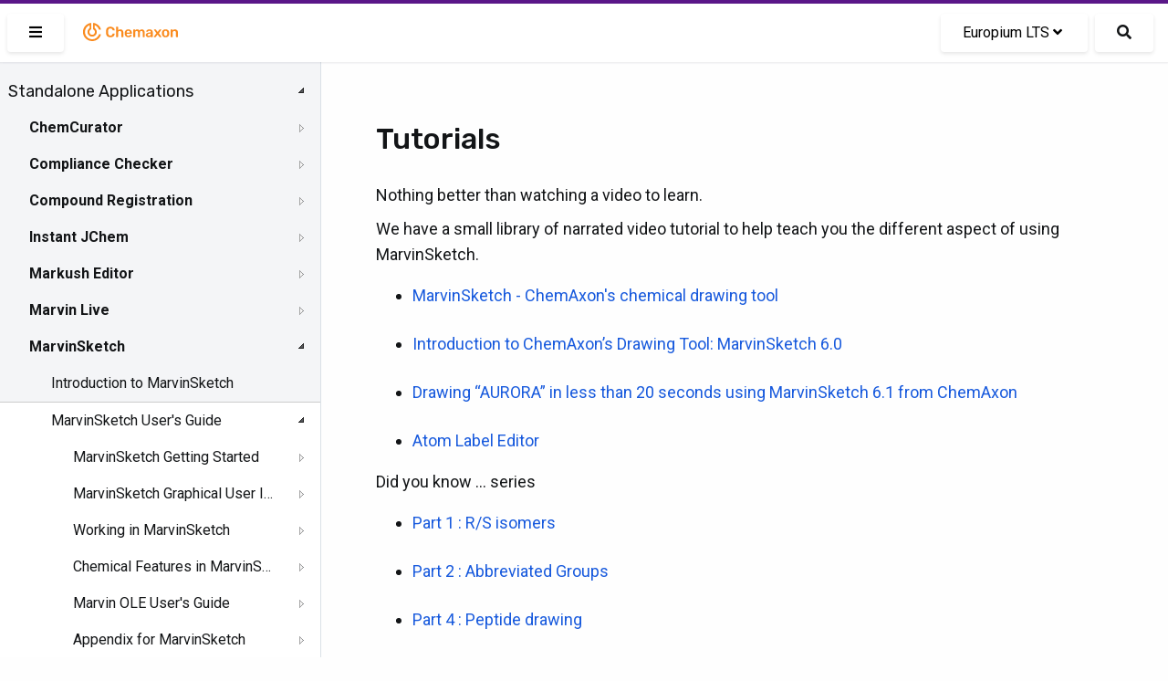

--- FILE ---
content_type: text/html; charset=UTF-8
request_url: https://docs.chemaxon.com/display/lts-europium/tutorials.md
body_size: 37553
content:
<!doctype html>
<html>
<head>
    <!-- META Tags -->
    <meta http-equiv="Content-Type" content="text/html; charset=utf-8"/>
    <title>Tutorials | Chemaxon Docs</title>
    <meta http-equiv="X-UA-Compatible" content="IE=edge,chrome=1">
    <meta name="viewport" content="width=device-width,initial-scale=1,maximum-scale=1,user-scalable=no"/>

<!-- SEO -->
    <meta name="author" content="">
    <meta name="description" content="">
    <meta name="keywords" content="">
    <meta name="twitter:card" value="summary">

                                                            <meta property="og:type" content="article"/>
                                                                                        <link rel="apple-touch-icon-precomposed" sizes="57x57" href="/favicons/apple-touch-icon-57x57.png" />
<link rel="apple-touch-icon-precomposed" sizes="114x114" href="/favicons/apple-touch-icon-114x114.png" />
<link rel="apple-touch-icon-precomposed" sizes="72x72" href="/favicons/apple-touch-icon-72x72.png" />
<link rel="apple-touch-icon-precomposed" sizes="144x144" href="/favicons/apple-touch-icon-144x144.png" />
<link rel="apple-touch-icon-precomposed" sizes="60x60" href="/favicons/apple-touch-icon-60x60.png" />
<link rel="apple-touch-icon-precomposed" sizes="120x120" href="/favicons/apple-touch-icon-120x120.png" />
<link rel="apple-touch-icon-precomposed" sizes="76x76" href="/favicons/apple-touch-icon-76x76.png" />
<link rel="apple-touch-icon-precomposed" sizes="152x152" href="/favicons/apple-touch-icon-152x152.png" />
<link rel="icon" type="image/png" href="/favicons/favicon-196x196.png" sizes="196x196" />
<link rel="icon" type="image/png" href="/favicons/favicon-96x96.png" sizes="96x96" />
<link rel="icon" type="image/png" href="/favicons/favicon-32x32.png" sizes="32x32" />
<link rel="icon" type="image/png" href="/favicons/favicon-16x16.png" sizes="16x16" />
<link rel="icon" type="image/png" href="/favicons/favicon-128.png" sizes="128x128" />
<meta name="application-name" content="Chemaxon - Software for Chemistry and Biology"/>
<meta name="msapplication-TileColor" content="#FFFFFF" />
<meta name="msapplication-TileImage" content="/favicons/mstile-144x144.png" />
<meta name="msapplication-square70x70logo" content="/favicons/mstile-70x70.png" />
<meta name="msapplication-square150x150logo" content="/favicons/mstile-150x150.png" />
<meta name="msapplication-wide310x150logo" content="/favicons/mstile-310x150.png" />
<meta name="msapplication-square310x310logo" content="/favicons/mstile-310x310.png" />
<!-- CSS -->
    <link href="https://fonts.googleapis.com/css2?family=Roboto+Mono&family=Roboto:ital,wght@0,300;0,400;0,500;0,700;1,300;1,400;1,500;1,700&family=Rubik:wght@300;400;500&display=swap"
          rel="stylesheet">
    <link rel="stylesheet" href="https://docs.chemaxon.com/vendor/binarytorch/larecipe/assets/css/app.css">
    <link rel="stylesheet" href="https://docs.chemaxon.com/js/jstree/themes/default/style.min.css">

    <!-- Favicon -->
    <link rel="apple-touch-icon" href="https://docs.chemaxon.com/">
    <link rel="shortcut icon" type="image/png" href="https://docs.chemaxon.com/"/>

    <!-- FontAwesome -->
    <link rel="stylesheet" href="https://docs.chemaxon.com/vendor/binarytorch/larecipe/assets/css/font-awesome.css">
            <link rel="stylesheet" href="https://docs.chemaxon.com/vendor/binarytorch/larecipe/assets/css/font-awesome-v4-shims.css">
    
<!-- Dynamic Colors -->
    <style>
    :root {
        --primary: #ffa000;
        --secondary: #dd8000;
    }

    :not(pre)>code[class*=language-], pre[class*=language-] {
        border-top: 3px solid #ffa000;
    }
    
    .bg-gradient-primary {
        background: linear-gradient(87deg, #ffa000 0, #dd8000 100%) !important;
    }

    [v-cloak] > * { 
        display: none; 
    }
    
    [v-cloak]::before { 
        content: " ";
        position: absolute;
        width: 100%;
        height: 100%;
        background-color: #F2F6FA;
    }
</style>
<!-- CSRF Token -->
    <meta name="csrf-token" content="5UCK2cfIIUb77LojLMs14vnCX5zV693fm7Mg0zhr">

    
    <link rel="stylesheet" href="https://cdnjs.cloudflare.com/ajax/libs/tocbot/4.11.2/tocbot.css">
    <link rel="stylesheet" href="https://docs.chemaxon.com/css/custom.css">
    <link rel="stylesheet" href="https://docs.chemaxon.com/vendor/fluidbox/css/fluidbox.min.css">

    
    <style type="text/css">
        @media  print {
            footer {
                page-break-after: always;
            }
        }
    </style>

    <!-- Matomo -->
    <script>
        var _paq = window._paq = window._paq || [];
        /* tracker methods like "setCustomDimension" should be called before "trackPageView" */
        _paq.push(["disableCookies"]);
        _paq.push(['trackPageView']);
        _paq.push(['enableLinkTracking']);
        _paq.push(['enableHeartBeatTimer', 5]);
        (function() {
        var u="https://chemaxon.matomo.cloud/";
        _paq.push(['setTrackerUrl', u+'matomo.php']);
        _paq.push(['setSiteId', '2']);
        var d=document, g=d.createElement('script'), s=d.getElementsByTagName('script')[0];
        g.async=true; g.src='//cdn.matomo.cloud/chemaxon.matomo.cloud/matomo.js'; s.parentNode.insertBefore(g,s);
        })();
    </script>
    <!-- End Matomo Code -->
</head>
<body class="language-java">
<div id="app" v-cloak>
            <div class="fixed pin-t pin-x z-40 navbar">
    <div class="pimp-line text-white h-1"></div>

    <nav class="flex items-center justify-between text-black bg-navbar shadow-xs h-16">
        <div class="flex items-center flex-no-shrink">

            <larecipe-button class="ml-2" title="Sidebar" :type="sidebar ? 'default' : 'primary'" @click="sidebar=!sidebar">
                <i class="fas fa-bars" id="search-button-icon"></i>
            </larecipe-button>

            <a href="https://docs.chemaxon.com" class="flex items-center flex-no-shrink text-black mx-4">
                <p class="inline-block logo__wrapper">
                    <svg height="30px" viewBox="0 0 115 30" style="enable-background:new 0 0 115 30;" version="1.1" xmlns="http://www.w3.org/2000/svg" xmlns:xlink="http://www.w3.org/1999/xlink" title="Chemaxon Docs">
    <defs></defs>
    <path style="fill: #fa8b1e;" class="chemaxon-logo" d="M24.613,18.037C23.314,22.073,19.507,25,15,25C9.422,25,4.9,20.523,4.9,15c0-5.027,3.747-9.187,8.627-9.893
	C13.776,5.071,14,5.274,14,5.525v6.119c0,0.246-0.121,0.488-0.339,0.604C12.678,12.767,12,13.834,12,15.078
	c0,1.755,1.343,3.022,3,3.022s3-1.268,3-3.022c0-1.243-0.678-2.31-1.661-2.83C16.121,12.132,16,11.89,16,11.644V5.529
	c0-0.252,0.225-0.455,0.474-0.418c3.847,0.558,6.984,3.265,8.138,6.851c0.085,0.265-0.124,0.538-0.403,0.538h-1.352
	c-0.215,0-0.4-0.137-0.475-0.338c-0.797-2.123-2.468-3.8-4.561-4.615C17.812,7.543,17.8,7.55,17.8,7.561l0,3.274
	c1.384,0.903,2.3,2.451,2.3,4.215c0,2.789-2.283,5.05-5.1,5.05s-5.1-2.261-5.1-5.05c0-1.764,0.916-3.312,2.3-4.215l0-3.285
	c0-0.011-0.011-0.019-0.022-0.015C9.211,8.686,7.1,11.59,7.1,15c0,4.418,3.537,8,7.9,8c3.375,0,6.251-2.145,7.382-5.162
	c0.076-0.201,0.261-0.338,0.476-0.338l1.353,0C24.489,17.5,24.698,17.772,24.613,18.037z M33.217,11.726
	c0.428-0.4,0.998-0.601,1.713-0.601c0.618,0,1.136,0.128,1.552,0.384c0.416,0.257,0.71,0.736,0.88,1.44
	c0.032,0.139,0.086,0.237,0.16,0.296s0.17,0.088,0.288,0.088h1.521c0.096,0,0.178-0.032,0.248-0.096
	c0.068-0.064,0.098-0.144,0.088-0.24c-0.012-0.522-0.129-1.008-0.353-1.456c-0.224-0.447-0.538-0.84-0.944-1.176
	c-0.405-0.336-0.896-0.6-1.472-0.792s-1.227-0.288-1.952-0.288c-0.981,0-1.816,0.174-2.504,0.521s-1.216,0.845-1.584,1.495
	c-0.368,0.651-0.573,1.425-0.616,2.32c-0.011,0.459-0.016,0.938-0.016,1.44c0,0.501,0.005,0.971,0.016,1.408
	c0.043,0.906,0.245,1.683,0.608,2.327c0.362,0.646,0.888,1.142,1.576,1.488c0.688,0.347,1.527,0.521,2.52,0.521
	c0.726,0,1.376-0.097,1.952-0.288c0.576-0.192,1.066-0.456,1.472-0.792c0.406-0.336,0.721-0.729,0.944-1.177
	c0.224-0.447,0.341-0.933,0.353-1.455c0.01-0.097-0.02-0.177-0.088-0.24c-0.07-0.064-0.152-0.097-0.248-0.097H37.81
	c-0.118,0-0.214,0.027-0.288,0.08c-0.074,0.054-0.128,0.155-0.16,0.305c-0.16,0.693-0.451,1.171-0.872,1.432
	c-0.421,0.262-0.941,0.392-1.56,0.392c-0.715,0-1.285-0.199-1.713-0.6c-0.426-0.4-0.655-1.059-0.688-1.976
	c-0.031-0.918-0.031-1.813,0-2.688C32.562,12.784,32.791,12.125,33.217,11.726z M47.672,12.605c-0.485-0.293-1.054-0.44-1.704-0.44
	c-0.608,0-1.12,0.107-1.536,0.32c-0.416,0.214-0.768,0.49-1.056,0.832V9.669c0-0.106-0.034-0.197-0.104-0.271
	c-0.069-0.074-0.162-0.112-0.279-0.112h-1.424c-0.107,0-0.198,0.038-0.272,0.112c-0.075,0.074-0.112,0.165-0.112,0.271v10.593
	c0,0.106,0.037,0.197,0.112,0.271c0.074,0.075,0.165,0.112,0.272,0.112h1.424c0.117,0,0.21-0.037,0.279-0.112
	c0.07-0.074,0.104-0.165,0.104-0.271v-4.4c0-0.618,0.168-1.104,0.504-1.456s0.781-0.528,1.336-0.528
	c0.576,0,1.017,0.177,1.319,0.528c0.305,0.352,0.457,0.838,0.457,1.456v4.4c0,0.106,0.037,0.197,0.111,0.271
	c0.074,0.075,0.166,0.112,0.272,0.112h1.44c0.105,0,0.197-0.037,0.271-0.112c0.074-0.074,0.111-0.165,0.111-0.271v-4.496
	c0-0.747-0.133-1.387-0.399-1.92S48.157,12.898,47.672,12.605z M58.109,14.189c0.299,0.635,0.448,1.368,0.448,2.2v0.336
	c0,0.106-0.037,0.197-0.112,0.271c-0.074,0.075-0.17,0.112-0.287,0.112h-5.312c0,0.063,0,0.106,0,0.128
	c0.011,0.373,0.082,0.718,0.217,1.032c0.133,0.314,0.33,0.567,0.592,0.76c0.261,0.192,0.572,0.288,0.936,0.288
	c0.299,0,0.549-0.045,0.752-0.136s0.368-0.195,0.496-0.312s0.219-0.213,0.271-0.288c0.097-0.128,0.174-0.205,0.232-0.231
	s0.146-0.04,0.264-0.04h1.377c0.105,0,0.193,0.031,0.264,0.096c0.068,0.064,0.098,0.144,0.088,0.24
	c-0.011,0.171-0.1,0.379-0.264,0.624c-0.166,0.245-0.403,0.485-0.713,0.72c-0.309,0.234-0.695,0.43-1.16,0.584
	c-0.463,0.154-0.994,0.232-1.592,0.232c-1.184,0-2.123-0.342-2.815-1.024c-0.694-0.683-1.067-1.653-1.12-2.912
	c-0.011-0.106-0.016-0.242-0.016-0.408c0-0.165,0.005-0.296,0.016-0.392c0.043-0.811,0.227-1.507,0.552-2.088
	s0.776-1.029,1.353-1.344s1.253-0.473,2.031-0.473c0.864,0,1.59,0.179,2.176,0.536C57.368,13.059,57.811,13.555,58.109,14.189z
	 M56.382,15.717c0-0.416-0.069-0.781-0.208-1.096s-0.342-0.56-0.607-0.735c-0.268-0.177-0.588-0.265-0.961-0.265
	s-0.693,0.088-0.959,0.265c-0.268,0.176-0.467,0.421-0.601,0.735s-0.2,0.68-0.2,1.096v0.049h3.536V15.717z M71.014,12.549
	c-0.453-0.256-0.957-0.384-1.512-0.384c-0.565,0-1.08,0.131-1.544,0.393c-0.464,0.261-0.819,0.605-1.063,1.031
	c-0.48-0.97-1.328-1.445-2.545-1.424c-0.522,0.011-0.973,0.12-1.352,0.328s-0.68,0.462-0.904,0.76v-0.544
	c0-0.106-0.037-0.197-0.111-0.271c-0.075-0.075-0.166-0.112-0.272-0.112h-1.248c-0.106,0-0.197,0.037-0.272,0.112
	c-0.074,0.074-0.111,0.165-0.111,0.271v7.553c0,0.106,0.037,0.197,0.111,0.271c0.075,0.075,0.166,0.112,0.272,0.112h1.345
	c0.105,0,0.197-0.037,0.271-0.112c0.074-0.074,0.111-0.165,0.111-0.271v-4.465c0-0.479,0.075-0.858,0.225-1.136
	c0.148-0.277,0.342-0.478,0.576-0.6c0.234-0.123,0.475-0.185,0.72-0.185c0.267,0,0.517,0.059,0.752,0.177
	c0.234,0.117,0.427,0.317,0.576,0.6s0.224,0.664,0.224,1.144v4.465c0,0.106,0.037,0.197,0.112,0.271
	c0.074,0.075,0.165,0.112,0.272,0.112h1.312c0.106,0,0.197-0.037,0.272-0.112c0.074-0.074,0.111-0.165,0.111-0.271v-4.465
	c0-0.479,0.074-0.861,0.225-1.144c0.148-0.282,0.341-0.482,0.576-0.6c0.234-0.118,0.469-0.177,0.703-0.177
	c0.288,0,0.549,0.059,0.784,0.177c0.234,0.117,0.421,0.317,0.56,0.6s0.209,0.664,0.209,1.144v4.465c0,0.106,0.037,0.197,0.111,0.271
	c0.074,0.075,0.166,0.112,0.271,0.112h1.312c0.107,0,0.197-0.037,0.272-0.112c0.074-0.074,0.112-0.165,0.112-0.271v-4.593
	c0-0.789-0.131-1.442-0.393-1.96C71.824,13.192,71.467,12.806,71.014,12.549z M81.193,14.054c0.128,0.373,0.191,0.768,0.191,1.184
	v5.024c0,0.106-0.037,0.197-0.111,0.271c-0.075,0.075-0.166,0.112-0.272,0.112h-1.296c-0.117,0-0.211-0.037-0.279-0.112
	c-0.07-0.074-0.104-0.165-0.104-0.271v-0.624c-0.139,0.191-0.325,0.378-0.56,0.56c-0.235,0.182-0.521,0.328-0.856,0.44
	c-0.336,0.111-0.733,0.168-1.192,0.168c-0.555,0-1.056-0.11-1.504-0.328c-0.447-0.219-0.803-0.513-1.064-0.88
	c-0.261-0.368-0.391-0.781-0.391-1.24c0-0.747,0.303-1.342,0.911-1.784s1.403-0.738,2.384-0.888l2.192-0.32v-0.336
	c0-0.448-0.112-0.795-0.336-1.04s-0.608-0.368-1.151-0.368c-0.385,0-0.697,0.078-0.937,0.232c-0.24,0.154-0.419,0.359-0.536,0.616
	c-0.086,0.139-0.208,0.208-0.368,0.208h-1.264c-0.118,0-0.206-0.032-0.265-0.097c-0.059-0.063-0.088-0.149-0.088-0.256
	c0.011-0.171,0.083-0.379,0.217-0.624c0.133-0.245,0.336-0.482,0.607-0.712s0.627-0.424,1.064-0.584s0.965-0.24,1.584-0.24
	c0.672,0,1.24,0.083,1.703,0.248c0.465,0.166,0.835,0.387,1.113,0.664C80.862,13.354,81.065,13.68,81.193,14.054z M79.258,16.693
	l-1.601,0.256c-0.63,0.096-1.099,0.251-1.408,0.464c-0.31,0.214-0.464,0.475-0.464,0.784c0,0.234,0.072,0.435,0.216,0.6
	c0.144,0.166,0.328,0.288,0.552,0.368c0.225,0.08,0.459,0.12,0.705,0.12c0.373,0,0.711-0.08,1.016-0.24
	c0.304-0.159,0.544-0.407,0.72-0.744c0.177-0.336,0.265-0.76,0.265-1.271V16.693z M90.781,20.021l-2.735-3.616l2.56-3.456
	c0.032-0.053,0.057-0.102,0.072-0.144c0.016-0.043,0.023-0.091,0.023-0.145c0-0.085-0.034-0.162-0.104-0.231
	s-0.152-0.104-0.248-0.104h-1.328c-0.128,0-0.221,0.032-0.279,0.096c-0.059,0.064-0.109,0.123-0.152,0.177l-1.809,2.399
	l-1.808-2.399c-0.032-0.054-0.08-0.112-0.144-0.177c-0.064-0.063-0.16-0.096-0.288-0.096H83.15c-0.097,0-0.18,0.035-0.248,0.104
	c-0.07,0.069-0.104,0.151-0.104,0.248c0,0.042,0.008,0.085,0.024,0.128c0.016,0.042,0.039,0.091,0.071,0.144l2.528,3.424
	l-2.721,3.648c-0.042,0.063-0.071,0.117-0.088,0.16c-0.016,0.042-0.023,0.08-0.023,0.111c0,0.097,0.035,0.179,0.104,0.248
	c0.07,0.069,0.152,0.104,0.248,0.104h1.408c0.129,0,0.221-0.029,0.28-0.088c0.059-0.059,0.109-0.115,0.151-0.168l1.953-2.544
	l1.92,2.544c0.042,0.053,0.096,0.109,0.16,0.168c0.063,0.059,0.154,0.088,0.271,0.088h1.456c0.096,0,0.179-0.035,0.247-0.104
	c0.07-0.069,0.104-0.151,0.104-0.248c0-0.031-0.008-0.069-0.024-0.111C90.854,20.139,90.824,20.085,90.781,20.021z M99.482,15.781
	c0.011,0.192,0.016,0.427,0.016,0.704s-0.005,0.512-0.016,0.704c-0.043,0.726-0.216,1.359-0.52,1.904
	c-0.305,0.544-0.747,0.965-1.328,1.264c-0.582,0.299-1.299,0.448-2.152,0.448s-1.57-0.149-2.152-0.448
	c-0.581-0.299-1.023-0.72-1.328-1.264c-0.303-0.545-0.477-1.179-0.52-1.904c-0.011-0.192-0.016-0.427-0.016-0.704
	s0.005-0.512,0.016-0.704c0.043-0.736,0.221-1.373,0.536-1.912c0.314-0.538,0.763-0.957,1.345-1.256
	c0.58-0.299,1.287-0.448,2.119-0.448s1.539,0.149,2.12,0.448s1.029,0.718,1.345,1.256C99.262,14.408,99.439,15.045,99.482,15.781z
	 M97.322,16.485c0-0.256-0.006-0.464-0.016-0.624c-0.032-0.693-0.203-1.219-0.512-1.576c-0.311-0.357-0.747-0.536-1.312-0.536
	s-1.002,0.179-1.312,0.536c-0.309,0.357-0.479,0.883-0.512,1.576c-0.01,0.16-0.016,0.368-0.016,0.624s0.006,0.464,0.016,0.624
	c0.032,0.693,0.203,1.219,0.512,1.576c0.311,0.357,0.747,0.536,1.312,0.536s1.002-0.179,1.312-0.536
	c0.309-0.357,0.479-0.883,0.512-1.576C97.316,16.949,97.322,16.741,97.322,16.485z M108.65,13.846
	c-0.262-0.533-0.632-0.947-1.111-1.24c-0.48-0.293-1.046-0.44-1.696-0.44c-0.64,0-1.177,0.115-1.608,0.344
	c-0.432,0.229-0.787,0.516-1.063,0.856v-0.656c0-0.106-0.038-0.197-0.112-0.271c-0.074-0.075-0.166-0.112-0.271-0.112h-1.312
	c-0.107,0-0.197,0.037-0.271,0.112c-0.075,0.074-0.112,0.165-0.112,0.271v7.553c0,0.106,0.037,0.197,0.112,0.271
	c0.074,0.075,0.164,0.112,0.271,0.112h1.408c0.106,0,0.197-0.037,0.271-0.112c0.074-0.074,0.112-0.165,0.112-0.271v-4.4
	c0-0.618,0.165-1.104,0.496-1.456s0.773-0.528,1.328-0.528c0.575,0,1.016,0.177,1.319,0.528c0.305,0.352,0.457,0.838,0.457,1.456
	v4.4c0,0.106,0.037,0.197,0.111,0.271c0.074,0.075,0.166,0.112,0.271,0.112h1.408c0.107,0,0.197-0.037,0.272-0.112
	c0.075-0.074,0.112-0.165,0.112-0.271v-4.496C109.043,15.019,108.912,14.379,108.65,13.846z"></path>
</svg>
                </p>
            </a>
        </div>

        <div class="block mx-4 flex items-center">
            <larecipe-dropdown>
                <larecipe-button type="default" class="flex">
                    Europium LTS <i
                            class="mx-1 fa fa-angle-down"></i>
                </larecipe-button>

                <template slot="list">
                    <ul class="list-reset" style="white-space: nowrap;">
                                                    <li class="py-2 hover:bg-grey-lightest">
                                <a class="px-6 text-grey-darkest"
                                   href="https://docs.chemaxon.com/display/docs/tutorials.md">Latest</a>
                            </li>
                                                    <li class="py-2 hover:bg-grey-lightest">
                                <a class="px-6 text-grey-darkest"
                                   href="https://docs.chemaxon.com/display/lts-radium/tutorials.md">Radium LTS</a>
                            </li>
                                                    <li class="py-2 hover:bg-grey-lightest">
                                <a class="px-6 text-grey-darkest"
                                   href="https://docs.chemaxon.com/display/lts-platinum/tutorials.md">Platinum LTS</a>
                            </li>
                                                    <li class="py-2 hover:bg-grey-lightest">
                                <a class="px-6 text-grey-darkest"
                                   href="https://docs.chemaxon.com/display/lts-osmium/tutorials.md">Osmium LTS</a>
                            </li>
                                                    <li class="py-2 hover:bg-grey-lightest">
                                <a class="px-6 text-grey-darkest"
                                   href="https://docs.chemaxon.com/display/lts-neon/tutorials.md">Neon LTS</a>
                            </li>
                                                    <li class="py-2 hover:bg-grey-lightest">
                                <a class="px-6 text-grey-darkest"
                                   href="https://docs.chemaxon.com/display/lts-mercury/tutorials.md">Mercury LTS</a>
                            </li>
                                                    <li class="py-2 hover:bg-grey-lightest">
                                <a class="px-6 text-grey-darkest"
                                   href="https://docs.chemaxon.com/display/lts-lithium/tutorials.md">Lithium LTS</a>
                            </li>
                                                    <li class="py-2 hover:bg-grey-lightest">
                                <a class="px-6 text-grey-darkest"
                                   href="https://docs.chemaxon.com/display/lts-krypton/tutorials.md">Krypton LTS</a>
                            </li>
                                                    <li class="py-2 hover:bg-grey-lightest">
                                <a class="px-6 text-grey-darkest"
                                   href="https://docs.chemaxon.com/display/lts-iodine/tutorials.md">Iodine LTS</a>
                            </li>
                                                    <li class="py-2 hover:bg-grey-lightest">
                                <a class="px-6 text-grey-darkest"
                                   href="https://docs.chemaxon.com/display/lts-helium/tutorials.md">Helium LTS</a>
                            </li>
                                                    <li class="py-2 hover:bg-grey-lightest">
                                <a class="px-6 text-grey-darkest"
                                   href="https://docs.chemaxon.com/display/lts-gallium/tutorials.md">Gallium LTS</a>
                            </li>
                                                    <li class="py-2 hover:bg-grey-lightest">
                                <a class="px-6 text-grey-darkest"
                                   href="https://docs.chemaxon.com/display/lts-fermium/tutorials.md">Fermium LTS</a>
                            </li>
                                                    <li class="py-2 hover:bg-grey-lightest">
                                <a class="px-6 text-grey-darkest"
                                   href="https://docs.chemaxon.com/display/lts-europium/tutorials.md">Europium LTS</a>
                            </li>
                                            </ul>
                </template>
            </larecipe-dropdown>

            <a href="https://docs.chemaxon.com/display/lts-europium/s"
                class="button ml-2 rounded-md text-base search__button"
                title="Search">
                <i class="fas fa-search" id="search-button-icon"></i>
            </a>
                    </div>
    </nav>
</div>
    
    

    <div>
	<div class="sidebar" :class="[{'is-hidden': ! sidebar}]">




















    <div class="menu">
        <ul>
<li><a href="standalone-applications.md">Standalone Applications</a>
<ul>
<li><a href="chemcurator.md">ChemCurator</a>
<ul>
<li><a href="chemcurator-getting-help-and-support.md">ChemCurator Getting Help and Support</a></li>
<li><a href="chemcurator-history-of-changes.md">ChemCurator History of Changes</a></li>
<li><a href="chemcurator-installation-and-system-requirements.md">ChemCurator Installation and System Requirements</a></li>
<li><a href="chemcurator-licensing.md">ChemCurator Licensing</a></li>
<li><a href="chemcurator-user-s-guide.md">ChemCurator User's Guide</a></li>
<li><a href="command-line-mode.md">Command-Line Mode</a></li>
<li><a href="integration-server-administrator-guide.md">Integration Server Administrator Guide</a></li>
</ul></li>
<li><a href="compliance-checker.md">Compliance Checker</a>
<ul>
<li><a href="user-guide-compliance-checker.md">User Guide - Compliance Checker</a>
<ul>
<li><a href="login-in-compliance-checker.md">Login in Compliance Checker</a></li>
<li><a href="single-check.md">Single Check</a></li>
<li><a href="file-check.md">File check</a></li>
</ul></li>
<li><a href="admin-guide-compliance-checker.md">Admin Guide - Compliance Checker</a>
<ul>
<li><a href="install-guide-compliance-checker.md">Install Guide - Compliance Checker</a>
<ul>
<li><a href="system-requirements-compliance-checker.md">System Requirements - Compliance Checker</a></li>
<li><a href="installing-compliance-checker.md">Installing Compliance Checker</a></li>
<li><a href="old-linux-installer.md">Old Linux Installer</a></li>
</ul></li>
<li><a href="configuring-compliance-checker.md">Configuring Compliance Checker</a></li>
<li><a href="administration-gui.md">Administration GUI</a>
<ul>
<li><a href="login-as-administrator.md">Login as Administrator</a></li>
<li><a href="update-the-regulations.md">Update the regulations</a></li>
<li><a href="system-monitor.md">System monitor</a></li>
<li><a href="category-group-editor.md">Category group editor</a></li>
<li><a href="user-defined-category-editor.md">User-defined category editor</a></li>
<li><a href="history.md">History</a>
<ul>
<li><a href="database-update-history.md">Database update history</a></li>
<li><a href="file-check-history.md">File check history</a></li>
<li><a href="single-check-history.md">Single check history</a></li>
</ul></li>
<li><a href="report-template-editor.md">Report template editor</a></li>
</ul></li>
<li><a href="integration-api.md">Integration API</a></li>
<li><a href="workflow-tools.md">Workflow tools</a></li>
</ul></li>
<li><a href="compliance-checker-getting-help-and-support.md">Compliance Checker Getting Help and Support</a></li>
<li><a href="compliance-checker-history-of-changes.md">Compliance Checker History of Changes</a>
<ul>
<li><a href="compliance-checker-software-contents.md">Compliance Checker Software - Contents</a>
<ul>
<li><a href="compliance-checker-software.md">Compliance Checker - Software</a></li>
</ul></li>
<li><a href="compliance-checker-knowledge-base-contents.md">Compliance Checker Knowledge Base - Contents</a>
<ul>
<li><a href="compliance-checker-knowledge-base.md">Compliance Checker - Knowledge Base</a></li>
</ul></li>
</ul></li>
<li><a href="try-out.md">Try out!</a></li>
</ul></li>
<li><a href="compound-registration.md">Compound Registration</a>
<ul>
<li><a href="quick-start-guide.md">Quick Start Guide</a>
<ul>
<li><a href="register-a-new-compound.md">Register a new compound</a></li>
<li><a href="register-a-new-lot.md">Register a new lot</a></li>
<li><a href="register-a-new-compound-reviewing-matches.md">Register a new compound reviewing matches</a></li>
<li><a href="dealing-with-failed-submissions.md">Dealing with failed submissions</a></li>
<li><a href="register-compounds-without-structures.md">Register compounds without structures</a></li>
</ul></li>
<li><a href="compound-registration-user-s-guide.md">Compound Registration User's Guide</a>
<ul>
<li><a href="overview.md">Overview</a></li>
<li><a href="compound-registration-abbreviations.md">Compound Registration Abbreviations</a></li>
<li><a href="definitions-of-terms.md">Definitions of Terms</a></li>
<li><a href="compound-registration-introduction.md">Compound Registration Introduction</a></li>
<li><a href="login.md">Login</a></li>
<li><a href="dashboard-page.md">Dashboard page</a></li>
<li><a href="autoregistration.md">Autoregistration</a>
<ul>
<li><a href="registration-page.md">Registration page</a></li>
<li><a href="register-a-virtual-compound.md">Register a Virtual Compound</a></li>
</ul></li>
<li><a href="bulk-upload.md">Bulk Upload</a></li>
<li><a href="advanced-registration.md">Advanced Registration</a>
<ul>
<li><a href="register-from-the-registration-page.md">Register from the Registration page</a></li>
<li><a href="registering-from-the-submission-page.md">Registering from the Submission page</a>
<ul>
<li><a href="registering-new-structures.md">Registering new structures</a></li>
<li><a href="registering-matching-structures.md">Registering matching structures</a></li>
<li><a href="possible-status-messages-how-to-register.md">Possible status messages - how to register</a></li>
</ul></li>
<li><a href="staging-area.md">Staging area</a>
<ul>
<li><a href="actions-in-the-staging-area.md">Actions in the Staging area</a></li>
</ul></li>
<li><a href="submission-correction-page.md">Submission correction page</a>
<ul>
<li><a href="workspace.md">Workspace</a></li>
<li><a href="status-message.md">Status message</a></li>
<li><a href="structure-area.md">Structure area</a></li>
<li><a href="data-fields.md">Data fields</a></li>
<li><a href="card.md">Card</a></li>
</ul></li>
</ul></li>
<li><a href="search2.md">Search</a>
<ul>
<li><a href="search-option.md">Search option</a>
<ul>
<li><a href="type-of-search.md">Type of search</a></li>
<li><a href="match-type.md">Match type</a></li>
<li><a href="search-query.md">Search query</a></li>
</ul></li>
</ul></li>
<li><a href="user-profile.md">User Profile</a></li>
<li><a href="download.md">Download</a></li>
<li><a href="browse-page.md">Browse page</a>
<ul>
<li><a href="browser.md">Browser</a></li>
<li><a href="browse-card.md">Browse-card</a></li>
<li><a href="parent-level-amendment.md">Parent level amendment</a></li>
<li><a href="version-level-amendment.md">Version level amendment</a></li>
<li><a href="lot-level-amendment.md">Lot level amendment</a></li>
</ul></li>
<li><a href="appendix-a-calculations.md">Appendix A. Calculations</a></li>
<li><a href="appendix-b-markush-structures.md">Appendix B. Markush Structures</a></li>
<li><a href="multi-component-compounds.md">Multi-Component compounds</a></li>
<li><a href="restricted-compounds.md">Restricted compounds</a></li>
</ul></li>
<li><a href="configuration-guide.md">Configuration Guide</a>
<ul>
<li><a href="administration-page.md">Administration page</a>
<ul>
<li><a href="access-control.md">Access Control</a>
<ul>
<li><a href="users-and-groups.md">Users and groups</a></li>
<li><a href="groups-and-roles.md">Groups and roles</a></li>
<li><a href="project-based-access.md">Project based access</a></li>
<li><a href="authentication-providers.md">Authentication Providers</a></li>
</ul></li>
<li><a href="forms-and-fields.md">Forms and Fields</a>
<ul>
<li><a href="form-editor.md">Form Editor</a></li>
<li><a href="dictionary-manager.md">Dictionary Manager</a></li>
</ul></li>
<li><a href="chemistry.md">Chemistry</a></li>
<li><a href="chemical-structures.md">Chemical structures</a></li>
<li><a href="general-settings.md">General settings</a></li>
<li><a href="workflow.md">Workflow</a></li>
<li><a href="integration.md">Integration</a></li>
<li><a href="tools.md">Tools</a></li>
<li><a href="notifications.md">Notifications</a></li>
<li><a href="pages-configuration.md">Pages Configuration</a></li>
<li><a href="navigation.md">Navigation</a></li>
</ul></li>
<li><a href="authentication.md">Authentication</a></li>
<li><a href="database-connections.md">Database Connections</a></li>
<li><a href="e-mail-server-and-user-repository.md">E-mail Server and User Repository</a></li>
<li><a href="message-queues.md">Message Queues</a></li>
</ul></li>
<li><a href="deployment-guide.md">Deployment Guide</a>
<ul>
<li><a href="compound-registration-installation-requirements.md">Compound Registration Installation requirements</a></li>
<li><a href="database-setup.md">Database setup</a></li>
<li><a href="deploying-the-application.md">Deploying the application</a></li>
<li><a href="install-through-the-wizard.md">Install through the wizard</a></li>
<li><a href="upgrade-guide.md">Upgrade guide</a></li>
<li><a href="command-line-tools.md">Command Line Tools</a></li>
</ul></li>
<li><a href="compound-registration-faq.md">Compound Registration FAQ</a></li>
<li><a href="compound-registration-system-requirements.md">Compound Registration System Requirements</a></li>
<li><a href="compound-registration-history-of-changes.md">Compound Registration History of Changes</a></li>
<li><a href="api-documentation.md">API documentation</a></li>
</ul></li>
<li><a href="instant-jchem.md">Instant JChem</a>
<ul>
<li><a href="instant-jchem-user-guide.md">Instant Jchem User Guide</a>
<ul>
<li><a href="getting-started.md">Getting Started</a>
<ul>
<li><a href="about-instant-jchem.md">About Instant JChem</a></li>
<li><a href="additional-help-material.md">Additional Help Material</a></li>
<li><a href="instant-jchem-terminology.md">Instant JChem Terminology</a></li>
<li><a href="how-the-instant-jchem-items-fit-together.md">How the Instant JChem items fit together</a></li>
<li><a href="windows-menus-and-toolbars.md">Windows Menus and Toolbars</a></li>
<li><a href="instant-jchem-quick-start.md">Instant JChem Quick Start</a></li>
<li><a href="user-settings.md">User Settings</a></li>
<li><a href="licenses.md">Licenses</a></li>
<li><a href="instant-jchem-dictionary.md">Instant JChem Dictionary</a></li>
</ul></li>
<li><a href="ijc-projects.md">IJC Projects</a>
<ul>
<li><a href="about-projects.md">About Projects</a></li>
<li><a href="creating-a-new-project.md">Creating a new project</a></li>
<li><a href="shared-projects.md">Shared Projects</a></li>
</ul></li>
<li><a href="ijc-schemas.md">IJC Schemas</a>
<ul>
<li><a href="about-ijc-schemas.md">About IJC Schemas</a></li>
<li><a href="adding-a-new-schema.md">Adding a New Schema</a></li>
<li><a href="connecting-to-an-existing-ijc-schema.md">Connecting to an existing IJC schema</a></li>
<li><a href="logging-in-to-an-ijc-schema.md">Logging in to an IJC schema</a></li>
<li><a href="editing-schema-connection-settings.md">Editing Schema Connection Settings</a></li>
<li><a href="deleting-a-schema.md">Deleting a schema</a></li>
<li><a href="backing-up-and-restoring-schemas.md">Backing up and restoring schemas</a></li>
</ul></li>
<li><a href="viewing-and-managing-data.md">Viewing and Managing Data</a>
<ul>
<li><a href="viewing-data.md">Viewing Data</a>
<ul>
<li><a href="multiple-data-result-set.md">Multiple Data Result Set</a></li>
<li><a href="viewing-multi-entity-data.md">Viewing multi-entity data</a></li>
</ul></li>
<li><a href="form-view.md">Form View</a>
<ul>
<li><a href="design-mode.md">Design Mode</a></li>
<li><a href="browse-mode.md">Browse Mode</a></li>
<li><a href="query-mode.md">Query Mode</a></li>
</ul></li>
<li><a href="grid-view-in-instant-jchem.md">Grid View in Instant JChem</a></li>
<li><a href="form-widgets.md">Form Widgets</a>
<ul>
<li><a href="standard-widgets.md">Standard Widgets</a>
<ul>
<li><a href="textfield-widget.md">TextField Widget</a></li>
<li><a href="textarea-widget.md">TextArea Widget</a></li>
<li><a href="button-widget.md">Button Widget</a></li>
<li><a href="label-widget.md">Label Widget</a></li>
<li><a href="checkbox-widget.md">CheckBox Widget</a></li>
<li><a href="date-widget.md">Date Widget</a></li>
<li><a href="list-widget.md">List Widget</a></li>
<li><a href="browser-widget.md">Browser Widget</a></li>
<li><a href="table-widget.md">Table Widget</a></li>
<li><a href="multi-field-sheet-widget.md">Multi Field Sheet Widget</a></li>
<li><a href="molpane-widget.md">MolPane Widget</a></li>
<li><a href="structure-matrix-widget.md">Structure Matrix Widget</a></li>
<li><a href="treetable-widget.md">TreeTable Widget</a></li>
</ul></li>
<li><a href="visualisation-widgets.md">Visualisation Widgets</a>
<ul>
<li><a href="histogram-widget.md">Histogram Widget</a></li>
<li><a href="scatter-plot-widgets.md">Scatter Plot Widgets</a></li>
<li><a href="radar-chart-widget.md">Radar Chart Widget</a></li>
<li><a href="box-plot-widget.md">Box Plot Widget</a></li>
</ul></li>
<li><a href="container-widgets.md">Container Widgets</a>
<ul>
<li><a href="panel-widget.md">Panel Widget</a></li>
<li><a href="tabbed-panel-widget.md">Tabbed Panel Widget</a></li>
</ul></li>
</ul></li>
<li><a href="conditional-formatting.md">Conditional Formatting</a>
<ul>
<li><a href="step-by-step-guide.md">Step by Step guide</a></li>
<li><a href="creating-templates.md">Creating Templates</a></li>
</ul></li>
<li><a href="copying-views.md">Copying views</a></li>
<li><a href="adding-and-deleting-rows.md">Adding and Deleting Rows</a>
<ul>
<li><a href="editing-multiple-values.md">Editing Multiple Values</a></li>
</ul></li>
<li><a href="printing.md">Printing</a></li>
<li><a href="renderers.md">Renderers</a></li>
<li><a href="pivoting-in-ijc.md">Pivoting in IJC</a></li>
</ul></li>
<li><a href="lists-and-queries.md">Lists and Queries</a>
<ul>
<li><a href="running-queries.md">Running Queries</a>
<ul>
<li><a href="query-overview.md">Query Overview</a></li>
<li><a href="query-builder.md">Query Builder</a></li>
<li><a href="building-queries.md">Building Queries</a></li>
<li><a href="executing-queries.md">Executing Queries</a></li>
<li><a href="form-based-query.md">Form Based Query</a></li>
<li><a href="federated-search.md">Federated Search</a></li>
</ul></li>
<li><a href="list-and-query-management.md">List and Query Management</a></li>
<li><a href="cherry-picking.md">Cherry Picking</a></li>
</ul></li>
<li><a href="collaboration.md">Collaboration</a>
<ul>
<li><a href="sharing-items.md">Sharing Items</a></li>
<li><a href="instant-jchem-urls.md">Instant JChem URLs</a></li>
<li><a href="sharing-data-with-other-applications.md">Sharing data with other applications</a></li>
</ul></li>
<li><a href="import-and-export.md">Import and Export</a>
<ul>
<li><a href="using-file-import.md">Using File Import</a></li>
<li><a href="rdf-file-import.md">RDF File Import</a></li>
<li><a href="merging-data.md">Merging Data</a></li>
<li><a href="exporting-data.md">Exporting Data</a></li>
</ul></li>
<li><a href="editing-databases.md">Editing Databases</a>
<ul>
<li><a href="about-primary-keys.md">About Primary Keys</a></li>
<li><a href="controlling-editability.md">Controlling Editability</a></li>
<li><a href="editing-schemas.md">Editing Schemas</a>
<ul>
<li><a href="editing-data-trees.md">Editing Data Trees</a></li>
<li><a href="editing-entities.md">Editing Entities</a></li>
<li><a href="editing-existing-schemas.md">Editing Existing Schemas</a></li>
<li><a href="editing-fields.md">Editing Fields</a>
<ul>
<li><a href="calculated-fields.md">Calculated Fields</a></li>
<li><a href="pick-list.md">Pick list</a></li>
<li><a href="url-fields.md">URL Fields</a></li>
<li><a href="standard-fields.md">Standard Fields</a></li>
</ul></li>
<li><a href="editing-relationships.md">Editing Relationships</a></li>
</ul></li>
<li><a href="schema-editor.md">Schema Editor</a></li>
<li><a href="structure-views.md">Structure Views</a></li>
<li><a href="using-multiple-database-schemas.md">Using Multiple Database Schemas</a></li>
</ul></li>
<li><a href="relational-data.md">Relational Data</a>
<ul>
<li><a href="about-relationships.md">About Relationships</a></li>
<li><a href="about-data-trees.md">About Data Trees</a></li>
<li><a href="editing-child-data.md">Editing Child Data</a></li>
</ul></li>
<li><a href="chemical-calculations-and-predictions.md">Chemical Calculations and Predictions</a>
<ul>
<li><a href="about-chemical-calculations-and-predictions.md">About Chemical Calculations and Predictions</a></li>
<li><a href="adding-chemical-terms-fields.md">Adding Chemical Terms Fields</a></li>
</ul></li>
<li><a href="chemistry-functions.md">Chemistry Functions</a>
<ul>
<li><a href="performing-an-overlap-analysis.md">Performing an Overlap Analysis</a></li>
<li><a href="standardizer-standardizing-structure-files.md">Standardizer - Standardizing Structure Files</a></li>
<li><a href="markush-enumeration-in-ijc.md">Markush Enumeration in IJC</a></li>
<li><a href="reaction-enumeration.md">Reaction Enumeration</a></li>
<li><a href="r-group-analysis.md">R-group analysis</a></li>
</ul></li>
<li><a href="security.md">Security</a>
<ul>
<li><a href="about-instant-jchem-security.md">About Instant JChem Security</a></li>
<li><a href="changing-security-settings.md">Changing Security Settings</a></li>
<li><a href="managing-user-database.md">Managing User Database</a></li>
<li><a href="managing-current-users.md">Managing Current Users</a></li>
<li><a href="security-templates.md">Security Templates</a></li>
<li><a href="row-level-security.md">Row level security</a></li>
<li><a href="using-database-authentication.md">Using database authentication</a></li>
<li><a href="oracle-jdbc-connection-encryption.md">Oracle JDBC connection encryption</a></li>
</ul></li>
<li><a href="scripting.md">Scripting</a></li>
<li><a href="updating-instant-jchem.md">Updating Instant JChem</a>
<ul>
<li><a href="about-updating-instant-jchem.md">About Updating Instant JChem</a></li>
<li><a href="about-managing-plugins.md">About Managing Plugins</a></li>
<li><a href="updating-ijc.md">Updating IJC</a></li>
<li><a href="managing-ijc-update-centers.md">Managing IJC Update Centers</a></li>
<li><a href="installing-plugins-offline.md">Installing Plugins Offline</a></li>
<li><a href="updating-a-multi-user-ijc-installation.md">Updating a Multi-User IJC Installation</a></li>
<li><a href="activating-and-deactivating-a-plugin.md">Activating and Deactivating a Plugin</a>
<ul>
<li><a href="plugin-manager-downloaded.md">Plugin Manager - Downloaded</a></li>
<li><a href="plugins-manager-available-plugins.md">Plugins Manager - Available Plugins</a></li>
<li><a href="plugins-manager-installed.md">Plugins Manager - Installed</a></li>
<li><a href="plugins-manager-settings.md">Plugins Manager - Settings</a></li>
<li><a href="plugins-manager-updates.md">Plugins Manager - Updates</a></li>
</ul></li>
</ul></li>
<li><a href="tips-and-tricks.md">Tips and Tricks</a>
<ul>
<li><a href="memory-usage.md">Memory Usage</a></li>
<li><a href="performance-tips.md">Performance Tips</a></li>
<li><a href="database-implementation-notes.md">Database Implementation Notes</a></li>
<li><a href="using-the-database-explorer.md">Using the database explorer</a></li>
<li><a href="change-standardizer-configuration-for-jchem-table.md">Change standardizer configuration for JChem table</a></li>
<li><a href="setting-up-cartridge-tables-for-use-in-ijc.md">Setting up cartridge tables for use in IJC</a></li>
<li><a href="triggers-and-sequences.md">Triggers and sequences</a>
<ul>
<li><a href="triggers-and-sequences-derby.md">Triggers and sequences - Derby</a></li>
<li><a href="triggers-and-sequences-mysql.md">Triggers and sequences - MySQL</a></li>
<li><a href="triggers-and-sequences-oracle.md">Triggers and sequences - Oracle</a></li>
</ul></li>
</ul></li>
<li><a href="instant-jchem-tutorials.md">Instant JChem Tutorials</a>
<ul>
<li><a href="building-a-relational-form-from-scratch.md">Building a relational form from scratch</a></li>
<li><a href="building-more-complex-relational-data-models.md">Building more complex relational data models</a></li>
<li><a href="defining-a-security-policy.md">Defining a security policy</a></li>
<li><a href="filtering-items-using-roles.md">Filtering items using roles</a></li>
<li><a href="lists-and-queries-management.md">Lists and Queries management</a></li>
<li><a href="query-building-tutorial.md">Query building tutorial</a></li>
<li><a href="reaction-enumeration-analysis-and-visualization.md">Reaction enumeration analysis and visualization</a></li>
<li><a href="sd-file-import-basic-visualization-and-overlap-analysis.md">SD file import basic visualization and overlap analysis</a></li>
<li><a href="using-import-map-and-merge.md">Using Import map and merge</a></li>
<li><a href="using-standardizer-to-your-advantage.md">Using Standardizer to your advantage</a></li>
<li><a href="pivoting-tutorial.md">Pivoting tutorial</a></li>
</ul></li>
</ul></li>
<li><a href="instant-jchem-administrator-guide.md">Instant JChem Administrator Guide</a>
<ul>
<li><a href="admin-tool.md">Admin Tool</a>
<ul>
<li><a href="admin-tool-connection.md">Admin Tool connection</a></li>
<li><a href="clone-operation.md">Clone operation</a></li>
<li><a href="finish-wizard.md">Finish Wizard</a></li>
<li><a href="migrate-operation.md">Migrate operation</a></li>
<li><a href="delete-operation.md">Delete operation</a></li>
<li><a href="schema-security-operation.md">Schema security operation</a></li>
<li><a href="unlock-operation.md">Unlock operation</a></li>
<li><a href="change-owner-operation.md">Change owner operation</a></li>
<li><a href="create-jws-files-operation.md">Create JWS files operation</a></li>
<li><a href="short-descriptions.md">Short Descriptions</a>
<ul>
<li><a href="changeownershort.md">ChangeOwnerShort</a></li>
<li><a href="cloneshort.md">CloneShort</a></li>
<li><a href="createsharedshort.md">CreateSharedShort</a></li>
<li><a href="deleteshort.md">DeleteShort</a></li>
<li><a href="migrateshort.md">MigrateShort</a></li>
<li><a href="renameshort.md">RenameShort</a></li>
<li><a href="securityshort.md">SecurityShort</a></li>
<li><a href="unlockshort.md">UnlockShort</a></li>
</ul></li>
<li><a href="create-ijs-file-for-schema-s.md">Create *.ijs file for schema(s)</a></li>
</ul></li>
<li><a href="ijc-deployment-guide.md">IJC Deployment Guide</a></li>
<li><a href="supported-databases.md">Supported databases</a></li>
<li><a href="jchem-cartridge.md">JChem Cartridge</a></li>
<li><a href="using-oracle-text-in-instant-jchem.md">Using Oracle Text in Instant JChem</a></li>
<li><a href="deployment-via-java-web-start.md">Deployment via Java Web Start</a></li>
<li><a href="startup-options.md">Startup Options</a></li>
<li><a href="shared-project-configuration.md">Shared project configuration</a></li>
<li><a href="accessing-data-with-urls.md">Accessing data with URLs</a></li>
<li><a href="instant-jchem-meta-data-tables.md">Instant JChem Meta Data Tables</a></li>
<li><a href="test-to-production-metadata-migrator.md">Test to Production Metadata Migrator</a></li>
<li><a href="filtering-items.md">Filtering Items</a></li>
<li><a href="deploying-the-ijc-odata-extension-into-spotfire.md">Deploying the IJC OData extension into Spotfire</a></li>
<li><a href="reporting-a-problem.md">Reporting a Problem</a></li>
<li><a href="manual-instant-jchem-schema-admin-functions.md">Manual Instant JChem schema admin functions</a></li>
<li><a href="sql-scripts-for-manual-schema-upgrade.md">SQL Scripts for Manual Schema Upgrade</a></li>
<li><a href="database-row-level-security.md">Database Row Level Security</a></li>
<li><a href="jccwithijc.md">JccWithIJC</a></li>
<li><a href="deploying-spotfire-middle-tier-solution.md">Deploying Spotfire Middle Tier solution</a></li>
</ul></li>
<li><a href="instant-jchem-developer-guide.md">Instant JChem Developer Guide</a>
<ul>
<li><a href="working-with-ijc-architecture.md">Working With IJC Architecture</a></li>
<li><a href="ijc-api.md">IJC API</a></li>
<li><a href="groovy-scripting.md">Groovy Scripting</a>
<ul>
<li><a href="good-practices.md">Good Practices</a></li>
<li><a href="schema-and-datatree-scripts.md">Schema and DataTree Scripts</a>
<ul>
<li><a href="simple-sdf-exporter.md">Simple SDF Exporter</a></li>
<li><a href="relational-sdf-exporter.md">Relational SDF Exporter</a></li>
<li><a href="cdx-file-importer.md">CDX File Importer</a></li>
<li><a href="data-merger-or-inserter-from-an-sdf-file.md">Data Merger or Inserter from an SDF file</a></li>
<li><a href="markush-dcr-structures-exporter.md">Markush DCR Structures Exporter</a></li>
<li><a href="select-representative-member-of-clusters.md">Select Representative Member of Clusters</a></li>
<li><a href="table-standardizer.md">Table Standardizer</a></li>
<li><a href="populate-a-table-with-microspecies.md">Populate a Table with Microspecies</a></li>
<li><a href="create-a-diverse-subset.md">Create a Diverse Subset</a></li>
<li><a href="pearson-linear-correlation-co-efficient-calculator.md">Pearson Linear Correlation Co-efficient Calculator</a></li>
<li><a href="pdf-trawler.md">PDF Trawler</a></li>
<li><a href="simple-substructure-search.md">Simple Substructure Search</a></li>
<li><a href="intersecting-sets.md">Intersecting Sets</a></li>
<li><a href="find-entries-with-duplicated-field-value.md">Find Entries with Duplicated Field Value</a></li>
<li><a href="importing-multiple-sdf-files.md">Importing Multiple SDF Files</a></li>
<li><a href="calling-external-tools.md">Calling External Tools</a></li>
<li><a href="create-relational-data-tree.md">Create Relational Data Tree</a></li>
</ul></li>
<li><a href="forms-model-scripts.md">Forms Model Scripts</a>
<ul>
<li><a href="create-new-form.md">Create New Form</a></li>
<li><a href="create-new-grid.md">Create New Grid</a></li>
<li><a href="create-new-panel.md">Create New Panel</a></li>
<li><a href="create-new-tabbed-pane.md">Create New Tabbed Pane</a></li>
<li><a href="copy-existing-form.md">Copy Existing Form</a></li>
</ul></li>
<li><a href="button-scripts.md">Button Scripts</a>
<ul>
<li><a href="execute-permanent-query.md">Execute Permanent Query</a></li>
<li><a href="patent-fetcher-button.md">Patent Fetcher Button</a></li>
<li><a href="batch-searching-button.md">Batch Searching Button</a></li>
<li><a href="import-or-export-a-saved-query-sdf-button.md">Import or Export a Saved Query SDF Button</a></li>
<li><a href="back-and-next-buttons.md">Back and Next Buttons</a></li>
<li><a href="add-annotations-button.md">Add Annotations Button</a></li>
<li><a href="simple-structure-checker-button.md">Simple Structure Checker Button</a></li>
<li><a href="advanced-structure-checker-button.md">Advanced Structure Checker Button</a></li>
<li><a href="calculate-molweight-and-generate-smiles.md">Calculate MolWeight and generate SMILES</a></li>
<li><a href="get-current-user.md">Get Current User</a></li>
<li><a href="simple-chemicalterms-evaluator.md">Simple ChemicalTerms evaluator</a></li>
<li><a href="edit-molecule-button.md">Edit Molecule Button</a></li>
<li><a href="tanimotosimilaritybutton.md">TanimotoSimilarityButton</a></li>
<li><a href="tanimotomultiple.md">TanimotoMultiple</a></li>
<li><a href="execute-permanent-query-based-on-its-name.md">Execute Permanent Query Based On Its Name</a></li>
<li><a href="open-existing-view-in-the-same-datatree.md">Open existing view in the same dataTree</a></li>
<li><a href="export-selection-to-file.md">Export selection to file</a></li>
<li><a href="generate-random-resultset-from-actual-resultset.md">Generate random resultset from actual resultset</a></li>
</ul></li>
<li><a href="form-scripts.md">Form Scripts</a>
<ul>
<li><a href="drop-down-input-dialog.md">Drop Down Input Dialog</a></li>
<li><a href="log-user-and-date-upon-row-addition.md">Log user and date upon row addition</a></li>
<li><a href="scripting-hooks.md">Scripting hooks</a></li>
</ul></li>
<li><a href="groovy-scriptlets.md">Groovy Scriptlets</a>
<ul>
<li><a href="buttons-vs-scripts.md">Buttons vs Scripts</a></li>
<li><a href="creating-new-entities.md">Creating New Entities</a></li>
<li><a href="creating-new-fields.md">Creating New Fields</a></li>
<li><a href="reading-molecules-from-a-file.md">Reading Molecules From a File</a></li>
<li><a href="insert-or-update-a-row.md">Insert or Update a Row</a></li>
<li><a href="evaluator.md">Evaluator</a></li>
<li><a href="create-or-find-a-relationship.md">Create or Find a Relationship</a></li>
<li><a href="adding-an-edge-to-a-data-tree.md">Adding an Edge to a Data Tree</a></li>
<li><a href="exporting-data-to-a-file.md">Exporting Data to a File</a></li>
<li><a href="connect-to-an-external-database.md">Connect to an External Database</a></li>
<li><a href="create-a-new-chemterm-field.md">Create a New ChemTerm Field</a></li>
<li><a href="create-a-new-dynamic-url-field.md">Create a New Dynamic URL Field</a></li>
<li><a href="create-a-new-static-url-field.md">Create a New Static URL Field</a></li>
</ul></li>
</ul></li>
<li><a href="java-plugins.md">Java Plugins</a>
<ul>
<li><a href="ijc-plugin-quick-start.md">IJC Plugin Quick Start</a></li>
<li><a href="ijc-hello-world-plugin.md">IJC Hello World Plugin</a></li>
<li><a href="ijc-plugin-tutorial-myaddfield-plugin.md">IJC Plugin tutorial - MyAddField plugin</a></li>
<li><a href="ijc-plugin-tutorial-mymathcalc-plugin.md">IJC Plugin tutorial - MyMathCalc plugin</a></li>
<li><a href="ijc-plugin-tutorial-renderer-example.md">IJC Plugin tutorial - Renderer Example</a></li>
<li><a href="ijc-plugin-tutorial-myscserver-webapp.md">IJC Plugin tutorial - MySCServer webapp</a></li>
<li><a href="ijc-plugin-tutorial-myscclient-plugin.md">IJC Plugin tutorial - MySCClient plugin</a></li>
<li><a href="java-plugins-and-java-web-start.md">Java Plugins and Java Web Start</a></li>
</ul></li>
</ul></li>
<li><a href="instant-jchem-faq.md">Instant JChem FAQ</a></li>
<li><a href="instant-jchem-installation-and-upgrade.md">Instant JChem Installation and Upgrade</a>
<ul>
<li><a href="installation-on-windows.md">Installation on Windows</a></li>
<li><a href="installation-on-mac-os-x.md">Installation on Mac OS X</a></li>
<li><a href="installation-on-linux-or-solaris.md">Installation on Linux or Solaris</a></li>
<li><a href="installation-on-other-platforms.md">Installation on Other Platforms</a></li>
<li><a href="uninstall.md">Uninstall</a></li>
<li><a href="changing-java-version.md">Changing Java Version</a></li>
</ul></li>
<li><a href="new-features.md">New Features</a>
<ul>
<li><a href="new-features-in-ijc-q3-2019.md">New Features in IJC Q3 2019</a></li>
<li><a href="new-features-in-ijc-q2-2019.md">New Features in IJC Q2 2019</a></li>
<li><a href="new-features-in-ijc-q1-2019.md">New Features in IJC Q1 2019</a></li>
<li><a href="new-features-in-ijc-q4-2018.md">New Features in IJC Q4 2018</a></li>
<li><a href="new-features-in-ijc-q3-2018.md">New Features in IJC Q3 2018</a></li>
<li><a href="new-features-in-ijc-q2-2018.md">New Features in IJC Q2 2018</a></li>
<li><a href="new-features-in-ijc-q1-2018.md">New Features in IJC Q1 2018</a></li>
<li><a href="new-features-in-ijc-q4-2017.md">New Features in IJC Q4 2017</a></li>
<li><a href="new-features-in-ijc-q3-2017.md">New Features in IJC Q3 2017</a></li>
<li><a href="new-features-in-ijc-q2-2017.md">New Features in IJC Q2 2017</a></li>
<li><a href="new-features-in-ijc-q1-2017.md">New Features in IJC Q1 2017</a></li>
<li><a href="new-features-in-ijc-q4-2016.md">New Features in IJC Q4 2016</a></li>
<li><a href="new-features-in-ijc-q3-2016.md">New Features in IJC Q3 2016</a></li>
<li><a href="new-features-in-ijc-q2-2016.md">New Features in IJC Q2 2016</a></li>
<li><a href="new-features-in-ijc-q1-2016.md">New Features in IJC Q1 2016</a></li>
<li><a href="new-features-in-ijc-q4-2015.md">New Features in IJC Q4 2015</a></li>
<li><a href="new-features-in-ijc-q3-2015.md">New Features in IJC Q3 2015</a></li>
<li><a href="new-features-in-ijc-q2-2015.md">New Features in IJC Q2 2015</a></li>
<li><a href="new-features-in-ijc-q1-2015.md">New Features in IJC Q1 2015</a></li>
<li><a href="new-features-in-ijc-14-7-7.md">New Features in IJC 14.7.7</a></li>
<li><a href="new-features-in-ijc-q4-2019.md">New Features in IJC Q4 2019</a></li>
</ul></li>
<li><a href="instant-jchem-licensing.md">Instant JChem Licensing</a></li>
<li><a href="ijc-getting-help-and-support.md">IJC Getting Help and Support</a></li>
<li><a href="instant-jchem-system-requirements.md">Instant JChem System Requirements</a>
<ul>
<li><a href="chart-testing.md">Chart Testing</a></li>
</ul></li>
<li><a href="instant-jchem-history-of-changes.md">Instant JChem History of Changes</a></li>
</ul></li>
<li><a href="markush-editor.md">Markush Editor</a>
<ul>
<li><a href="markush-editor-help-and-support.md">Markush Editor Help and Support</a></li>
<li><a href="markush-editor-history-of-changes.md">Markush Editor History of Changes</a></li>
<li><a href="markush-editor-installation-and-system-requirements.md">Markush Editor Installation and System Requirements</a></li>
<li><a href="markush-editor-licensing.md">Markush Editor Licensing</a></li>
<li><a href="markush-editor-user-s-guide.md">Markush Editor User's Guide</a></li>
</ul></li>
<li><a href="marvin-live.md">Marvin Live</a>
<ul>
<li><a href="marvin-live-user-guide.md">Marvin Live user guide</a></li>
<li><a href="marvin-live-history-of-changes.md">Marvin Live history of changes</a></li>
<li><a href="marvin-live-install-guide.md">Marvin Live install guide</a></li>
<li><a href="marvin-live-cloud-deployment.md">Marvin Live - cloud deployment</a></li>
<li><a href="marvin-live-developer-guide-sending-data.md">Marvin Live developer guide - sending data</a></li>
<li><a href="marvin-live-developer-guide-resolver-plugins.md">Marvin Live developer guide - resolver plugins</a></li>
<li><a href="marvin-live-developer-guide-real-time-plugins.md">Marvin Live developer guide - real time plugins</a></li>
<li><a href="marvin-live-developer-guide-export-plugins.md">Marvin Live developer guide - export plugins</a></li>
<li><a href="marvin-live-developer-guide-theme-customization.md">Marvin Live developer guide - theme customization</a></li>
<li><a href="marvin-live-migration-guide.md">Marvin Live migration guide</a></li>
<li><a href="marvin-live-developer-guide-storage-plugins.md">Marvin Live developer guide - storage plugins</a></li>
<li><a href="marvin-live-developer-guide-real-time-plugin-templates.md">Marvin Live developer guide - real time plugin templates</a></li>
<li><a href="marvin-live-configuration-guide.md">Marvin Live configuration guide</a></li>
</ul></li>
<li><a href="marvinsketch.md">MarvinSketch</a>
<ul>
<li><a href="introduction-to-marvinsketch.md">Introduction to MarvinSketch</a></li>
<li><a href="marvinsketch-user-s-guide.md">MarvinSketch User's Guide</a>
<ul>
<li><a href="marvinsketch-getting-started.md">MarvinSketch Getting Started</a>
<ul>
<li><a href="start-to-draw-in-marvinsketch.md">Start to draw in MarvinSketch</a></li>
<li><a href="select.md">Select</a></li>
<li><a href="deleting-in-marvinsketch.md">Deleting in MarvinSketch</a></li>
<li><a href="move-rotate-zoom-scale.md">Move Rotate Zoom Scale</a></li>
<li><a href="tricks-and-tips.md">Tricks and Tips</a></li>
</ul></li>
<li><a href="marvinsketch-graphical-user-interface.md">MarvinSketch Graphical User Interface</a>
<ul>
<li><a href="canvas-in-marvinsketch.md">Canvas in MarvinSketch</a></li>
<li><a href="menus-of-marvinsketch.md">Menus of MarvinSketch</a>
<ul>
<li><a href="file-menu-in-marvinsketch.md">File Menu in MarvinSketch</a></li>
<li><a href="edit-menu-in-marvinsketch.md">Edit Menu in MarvinSketch</a></li>
<li><a href="view-menu-in-marvinsketch.md">View Menu in MarvinSketch</a></li>
<li><a href="insert-menu.md">Insert Menu</a></li>
<li><a href="atom-menu.md">Atom Menu</a></li>
<li><a href="bond-menu.md">Bond Menu</a></li>
<li><a href="structure-menu-in-marvinsketch.md">Structure Menu in MarvinSketch</a></li>
<li><a href="calculations-menu.md">Calculations Menu</a></li>
<li><a href="services-menu.md">Services Menu</a></li>
<li><a href="help-menu-in-marvinsketch.md">Help Menu in MarvinSketch</a></li>
</ul></li>
<li><a href="toolbars-of-marvinsketch.md">Toolbars of MarvinSketch</a>
<ul>
<li><a href="general-toolbar-in-marvinsketch.md">General Toolbar in MarvinSketch</a></li>
<li><a href="tools-toolbar-in-marvinsketch.md">Tools Toolbar in MarvinSketch</a></li>
<li><a href="atoms-toolbar.md">Atoms Toolbar</a></li>
<li><a href="simple-templates-toolbar.md">Simple Templates toolbar</a></li>
<li><a href="advanced-templates-toolbar.md">Advanced Templates Toolbar</a></li>
<li><a href="special-toolbars.md">Special Toolbars</a>
<ul>
<li><a href="chemical-toolbar.md">Chemical Toolbar</a></li>
<li><a href="markush-toolbar.md">Markush Toolbar</a></li>
<li><a href="3d-editing-toolbar.md">3D Editing Toolbar</a></li>
</ul></li>
</ul></li>
<li><a href="pop-up-menus-of-marvinsketch.md">Pop-up Menus of MarvinSketch</a>
<ul>
<li><a href="atom-pop-up-menu.md">Atom Pop-up Menu</a></li>
<li><a href="bond-pop-up-menu.md">Bond Pop-up Menu</a></li>
<li><a href="edit-pop-up-menu.md">Edit Pop-up Menu</a></li>
<li><a href="object-pop-up-menu.md">Object Pop-up Menu</a></li>
</ul></li>
<li><a href="status-bar-of-marvinsketch.md">Status bar of MarvinSketch</a></li>
<li><a href="dialogs-of-marvinsketch.md">Dialogs of MarvinSketch</a>
<ul>
<li><a href="multipage-settings.md">Multipage Settings</a></li>
<li><a href="document-style.md">Document Style</a></li>
<li><a href="template-library-manager.md">Template Library Manager</a></li>
<li><a href="edit-source.md">Edit Source</a></li>
<li><a href="customize.md">Customize</a></li>
<li><a href="where-are-the-settings-stored.md">Where are the settings stored</a></li>
<li><a href="format-dialog.md">Format Dialog</a>
<ul>
<li><a href="atoms-and-bonds.md">Atoms and Bonds</a></li>
<li><a href="graphics-objects.md">Graphics Objects</a></li>
</ul></li>
<li><a href="periodic-table-of-chemical-elements.md">Periodic Table of Chemical Elements</a>
<ul>
<li><a href="periodic-table-tab.md">Periodic Table tab</a></li>
<li><a href="advanced-tab.md">Advanced tab</a>
<ul>
<li><a href="generic-query-atoms.md">Generic query atoms</a></li>
<li><a href="atom-query-properties.md">Atom query properties</a></li>
<li><a href="periodic-table-groups.md">Periodic Table Groups</a></li>
<li><a href="special-nodes-and-r-groups.md">Special nodes and R-groups</a></li>
<li><a href="custom-properties.md">Custom Properties</a></li>
</ul></li>
</ul></li>
<li><a href="preferences-in-marvinsketch.md">Preferences in MarvinSketch</a>
<ul>
<li><a href="bonds-tab.md">Bonds tab</a></li>
<li><a href="structure-tab.md">Structure tab</a></li>
<li><a href="text-tab.md">Text tab</a></li>
<li><a href="checkers-tab.md">Checkers tab</a></li>
<li><a href="services-tab.md">Services tab</a></li>
<li><a href="save-load-tab.md">Save-Load tab</a></li>
<li><a href="3d-options-tab.md">3D Options tab</a></li>
<li><a href="analysis-box-tab.md">Analysis box tab</a></li>
</ul></li>
<li><a href="create-group-dialog.md">Create Group Dialog</a></li>
<li><a href="attach-data.md">Attach data</a></li>
<li><a href="edit-properties.md">Edit properties</a></li>
<li><a href="about-marvinsketch.md">About MarvinSketch</a></li>
</ul></li>
<li><a href="shortcuts-in-marvinsketch.md">Shortcuts in MarvinSketch</a></li>
<li><a href="customizing-marvinsketch-gui.md">Customizing MarvinSketch GUI</a>
<ul>
<li><a href="basic-changes.md">Basic changes</a></li>
<li><a href="advanced-changes.md">Advanced Changes</a>
<ul>
<li><a href="menus-tab.md">Menus tab</a></li>
<li><a href="pop-ups-tab.md">Pop-ups tab</a></li>
<li><a href="toolbars-tab.md">Toolbars tab</a></li>
<li><a href="keymap-tab.md">Keymap tab</a></li>
<li><a href="special-commands.md">Special commands</a></li>
<li><a href="changing-the-default-look-and-feel.md">Changing the default Look and Feel</a></li>
</ul></li>
</ul></li>
<li><a href="configurations-of-marvinsketch.md">Configurations of MarvinSketch</a></li>
<li><a href="services-module.md">Services module</a>
<ul>
<li><a href="set-services.md">Set Services</a></li>
<li><a href="settings-of-the-different-service-types.md">Settings of the different service types</a>
<ul>
<li><a href="local.md">Local</a></li>
<li><a href="http-service.md">HTTP Service</a></li>
<li><a href="soap-service.md">SOAP Service</a></li>
</ul></li>
</ul></li>
</ul></li>
<li><a href="working-in-marvinsketch.md">Working in MarvinSketch</a>
<ul>
<li><a href="structure-display-options.md">Structure Display Options</a>
<ul>
<li><a href="customizing-structure-drawing-styles.md">Customizing structure drawing styles</a>
<ul>
<li><a href="drawing-settings.md">Drawing settings</a></li>
<li><a href="drawing-styles.md">Drawing styles</a></li>
</ul></li>
<li><a href="structure-display.md">Structure Display</a></li>
<li><a href="color-schemes.md">Color schemes</a></li>
<li><a href="display-options-for-implicit-and-explicit-hydrogens.md">Display options for implicit and explicit Hydrogens</a></li>
<li><a href="displaying-the-label-of-carbon-atoms.md">Displaying the label of carbon atoms</a></li>
<li><a href="error-highlighting-in-marvinsketch.md">Error Highlighting in MarvinSketch</a></li>
<li><a href="saving-display-options.md">Saving Display Options</a></li>
</ul></li>
<li><a href="basic-editing.md">Basic Editing</a>
<ul>
<li><a href="selecting-a-structure.md">Selecting a Structure</a></li>
<li><a href="copy-paste-and-draganddrop.md">Copy-Paste and DragandDrop</a></li>
<li><a href="geometric-transformation-of-structures-and-objects.md">Geometric transformation of structures and objects</a>
<ul>
<li><a href="moving-and-rotating.md">Moving and Rotating</a></li>
<li><a href="scaling.md">Scaling</a></li>
<li><a href="flip-a-molecule.md">Flip a molecule</a></li>
<li><a href="mirror-a-molecule.md">Mirror a molecule</a></li>
<li><a href="central-inversion-of-a-molecule.md">Central inversion of a molecule</a></li>
</ul></li>
<li><a href="cleaning.md">Cleaning</a></li>
<li><a href="deleting-a-structure.md">Deleting a Structure</a></li>
<li><a href="editing-the-source.md">Editing the source</a></li>
</ul></li>
<li><a href="drawing-simple-structures.md">Drawing Simple Structures</a>
<ul>
<li><a href="how-to-draw-atoms.md">How to Draw Atoms</a></li>
<li><a href="how-to-draw-bonds.md">How to Draw Bonds</a></li>
<li><a href="how-to-draw-chains.md">How to Draw Chains</a></li>
<li><a href="sprouting.md">Sprouting</a></li>
<li><a href="merging-structures.md">Merging Structures</a></li>
<li><a href="templates-in-marvinsketch.md">Templates in MarvinSketch</a></li>
<li><a href="drawing-stereocenters.md">Drawing stereocenters</a></li>
<li><a href="how-to-draw-coordination-compounds.md">How to draw coordination compounds</a></li>
<li><a href="insert-edit-new-structure-fragment.md">Insert-Edit new structure, fragment</a></li>
<li><a href="atom-label-editor.md">Atom Label Editor</a></li>
</ul></li>
<li><a href="drawing-more-complex-structures.md">Drawing More Complex Structures</a>
<ul>
<li><a href="substructure-groups-in-marvinsketch.md">Substructure Groups in MarvinSketch</a>
<ul>
<li><a href="abbreviated-superatom-groups.md">Abbreviated (superatom) groups</a></li>
<li><a href="polymers.md">Polymers</a>
<ul>
<li><a href="structure-based-representation-of-polymers.md">Structure-based representation of polymers</a>
<ul>
<li><a href="structural-repeating-unit-sru-polymers.md">Structural repeating unit (SRU) polymers</a></li>
<li><a href="repeating-units-with-repetition-ranges-frequency-variation.md">Repeating units with repetition ranges - Frequency variation</a></li>
<li><a href="copolymers.md">Copolymers</a></li>
</ul></li>
<li><a href="source-based-representation-of-polymers.md">Source-based representation of polymers</a></li>
<li><a href="how-to-draw-polymers.md">How to draw polymers</a></li>
</ul></li>
<li><a href="unordered-mixtures-and-ordered-mixtures.md">Unordered Mixtures and Ordered Mixtures</a></li>
<li><a href="charge-of-the-group.md">Charge of the group</a></li>
</ul></li>
<li><a href="draw-r-groups-in-marvinsketch.md">Draw R-groups in MarvinSketch</a></li>
<li><a href="draw-link-nodes.md">Draw link nodes</a></li>
<li><a href="homology-groups-in-marvinsketch.md">Homology Groups in MarvinSketch</a></li>
<li><a href="atom-lists-and-not-lists.md">Atom lists and NOT lists</a></li>
<li><a href="position-variation-in-marvinsketch.md">Position variation in MarvinSketch</a></li>
<li><a href="markush-structures-in-marvinsketch.md">Markush structures in MarvinSketch</a></li>
<li><a href="how-to-draw-query-structures.md">How to draw query structures</a></li>
<li><a href="biomolecules.md">Biomolecules</a></li>
<li><a href="atom-bond-and-molecule-properties.md">Atom, bond and molecule properties</a></li>
</ul></li>
<li><a href="drawing-reactions.md">Drawing reactions</a>
<ul>
<li><a href="create-reactions.md">Create Reactions</a>
<ul>
<li><a href="automatic-plus-signs-in-single-step-reactions.md">Automatic Plus Signs in Single step Reactions</a></li>
<li><a href="manual-plus-signs.md">Manual Plus Signs</a></li>
</ul></li>
<li><a href="mapping-reactions.md">Mapping Reactions</a></li>
<li><a href="electron-flow-arrows.md">Electron flow arrows</a></li>
</ul></li>
<li><a href="use-integrated-calculations-in-marvin.md">Use integrated calculations in Marvin</a></li>
<li><a href="graphical-objects.md">Graphical objects</a>
<ul>
<li><a href="how-to-add-edit-and-format-text.md">How to add, edit and format text</a></li>
<li><a href="how-to-draw-shapes.md">How to draw shapes</a></li>
</ul></li>
<li><a href="import-and-export-options.md">Import and export options</a>
<ul>
<li><a href="open-a-molecule-file.md">Open a molecule file</a></li>
<li><a href="saving-a-molecule-file.md">Saving a molecule file</a></li>
<li><a href="export-to-image.md">Export to image</a></li>
</ul></li>
<li><a href="multipage-documents.md">Multipage documents</a>
<ul>
<li><a href="how-to-create-a-multipage-document.md">How to create a multipage document</a></li>
<li><a href="how-to-navigate-in-multipage-documents.md">How to navigate in multipage documents</a></li>
</ul></li>
<li><a href="printing-in-marvinsketch.md">Printing in MarvinSketch</a></li>
</ul></li>
<li><a href="chemical-features-in-marvinsketch.md">Chemical Features in MarvinSketch</a>
<ul>
<li><a href="valence-check.md">Valence Check</a></li>
<li><a href="structure-checker-in-marvinsketch.md">Structure Checker in MarvinSketch</a></li>
<li><a href="charges-isotopes-radicals.md">Charges, Isotopes, Radicals</a>
<ul>
<li><a href="charges.md">Charges</a></li>
<li><a href="isotopes-in-marvinsketch.md">Isotopes in MarvinSketch</a>
<ul>
<li><a href="isotope-list-editing.md">Isotope List Editing</a></li>
</ul></li>
<li><a href="radicals.md">Radicals</a></li>
</ul></li>
<li><a href="stereochemistry-in-marvinsketch.md">Stereochemistry in MarvinSketch</a></li>
<li><a href="reaction-schemes.md">Reaction schemes</a></li>
<li><a href="abbreviated-groups-superatom-group.md">Abbreviated groups - Superatom group</a></li>
<li><a href="query-features.md">Query Features</a>
<ul>
<li><a href="r-groups-in-marvinsketch.md">R-groups in MarvinSketch</a></li>
<li><a href="link-nodes.md">Link Nodes</a></li>
<li><a href="atom-list-and-not-list.md">Atom List and NOT List</a></li>
<li><a href="atom-properties.md">Atom Properties</a></li>
<li><a href="generic-query-atom.md">Generic Query Atom</a></li>
<li><a href="homology-group.md">Homology group</a></li>
</ul></li>
<li><a href="attached-data.md">Attached Data</a></li>
<li><a href="calculations.md">Calculations</a>
<ul>
<li><a href="analysis-box.md">Analysis box</a></li>
<li><a href="calculations-plugins-in-marvinsketch.md">Calculations Plugins in MarvinSketch</a></li>
</ul></li>
</ul></li>
<li><a href="marvin-ole-user-s-guide.md">Marvin OLE User's Guide</a>
<ul>
<li><a href="install-and-uninstall.md">Install and Uninstall</a></li>
<li><a href="how-to-use.md">How to Use</a></li>
<li><a href="customize-marvin-ole-editing-mode.md">Customize Marvin OLE editing mode</a></li>
<li><a href="redirecting-other-vendors-ole-objects-to-marvin-ole.md">Redirecting other Vendors' OLE objects to Marvin OLE</a></li>
<li><a href="logging.md">Logging</a></li>
<li><a href="troubleshooting-and-administration.md">Troubleshooting and Administration</a></li>
<li><a href="known-issues.md">Known Issues</a></li>
</ul></li>
<li><a href="appendix-for-marvinsketch.md">Appendix for MarvinSketch</a>
<ul>
<li><a href="trademarks.md">Trademarks</a></li>
</ul></li>
<li><a href="tutorials.md">Tutorials</a></li>
<li><a href="additional-information.md">Additional information</a></li>
</ul></li>
<li><a href="marvinsketch-developer-s-guide.md">MarvinSketch Developer's Guide</a>
<ul>
<li><a href="customizing-marvinsketch-gui-server-side.md">Customizing MarvinSketch GUI - Server Side</a>
<ul>
<li><a href="customizing-marvin-gui.md">Customizing Marvin GUI</a></li>
<li><a href="customizing-marvinsketch-gui-assign-new-action.md">Customizing MarvinSketch GUI - Assign new action</a></li>
<li><a href="clipboard-formats-configuration.md">Clipboard formats configuration</a></li>
<li><a href="configure-the-attach-data-dialog.md">Configure the Attach Data Dialog</a></li>
</ul></li>
<li><a href="marvinsketch-parameters-and-events.md">MarvinSketch: Parameters and Events</a>
<ul>
<li><a href="parameters.md">Parameters</a>
<ul>
<li><a href="javabeans-parameters.md">JavaBeans parameters</a>
<ul>
<li><a href="display-parameters.md">Display parameters</a>
<ul>
<li><a href="structure-templates.md">Structure Templates</a></li>
<li><a href="query-properties-in-molecule-file-formats.md">Query properties in molecule file formats</a></li>
</ul></li>
<li><a href="structure-display-parameters.md">Structure display parameters</a>
<ul>
<li><a href="the-shapely-color-scheme-in-marvin.md">The shapely color scheme in Marvin</a></li>
</ul></li>
<li><a href="structure-parameters.md">Structure parameters</a></li>
<li><a href="other-parameters.md">Other parameters</a></li>
</ul></li>
</ul></li>
<li><a href="events-fired-by-javabean.md">Events fired by JavaBean</a>
<ul>
<li><a href="action-events.md">Action events</a></li>
<li><a href="property-change-events.md">Property change events</a></li>
</ul></li>
</ul></li>
<li><a href="marvin-beans-for-java.md">Marvin Beans for Java</a>
<ul>
<li><a href="marvin-beans-api-documentation.md">Marvin Beans API documentation</a></li>
<li><a href="marvin-beans-examples.md">Marvin Beans Examples</a>
<ul>
<li><a href="marvinsketch-examples.md">MarvinSketch Examples</a>
<ul>
<li><a href="marvin-sketch-simple-bean.md">Marvin Sketch Simple Bean</a></li>
<li><a href="marvinsketch-images.md">MarvinSketch Images</a></li>
<li><a href="marvinsketch-structure-display-parameters.md">MarvinSketch Structure Display Parameters</a></li>
<li><a href="marvinsketch-structure-templates.md">MarvinSketch Structure Templates</a></li>
<li><a href="text-box-example.md">Text Box Example</a>
<ul>
<li><a href="jfilechooser-example.md">JFileChooser Example</a></li>
</ul></li>
</ul></li>
<li><a href="marvinview-examples.md">MarvinView Examples</a>
<ul>
<li><a href="marvinview-simple-bean-example.md">MarvinView Simple Bean Example</a></li>
<li><a href="marvinview-in-jtable-example.md">MarvinView In JTable Example</a></li>
<li><a href="marvinview-table-view-example.md">MarvinView Table View Example</a></li>
<li><a href="marvinview-table-view-example-with-parameters.md">MarvinView Table View Example with Parameters</a></li>
<li><a href="marvinview-jfilechooser-example.md">MarvinView JFileChooser Example</a></li>
<li><a href="image-generation-using-marvin-beans.md">Image Generation Using Marvin Beans</a></li>
<li><a href="excel-sheet-generation-using-marvin-beans.md">Excel Sheet Generation Using Marvin Beans</a></li>
<li><a href="installation-guide-to-jnlp-examples.md">Installation guide to jnlp examples</a></li>
</ul></li>
</ul></li>
<li><a href="marvin-beans-frequently-asked-questions.md">Marvin Beans Frequently Asked Questions</a></li>
</ul></li>
<li><a href="marvin-services.md">Marvin Services</a>
<ul>
<li><a href="manage-marvin-services.md">Manage Marvin services</a></li>
<li><a href="service-implementations.md">Service Implementations</a>
<ul>
<li><a href="local-services.md">Local Services</a></li>
<li><a href="wsdl-soap-rpc-services.md">WSDL SOAP RPC Services</a></li>
<li><a href="xml-rpc.md">XML-RPC</a></li>
<li><a href="json-rpc.md">JSON-RPC</a></li>
<li><a href="http.md">HTTP</a></li>
<li><a href="cxcalc-integration.md">cxcalc integration</a></li>
<li><a href="chemical-terms-integration.md">Chemical Terms integration</a></li>
<li><a href="instant-jchem-integration.md">Instant JChem integration</a></li>
<li><a href="jchem-for-excel-integration.md">JChem For Excel integration</a></li>
</ul></li>
<li><a href="configuration-of-services.md">Configuration of services</a></li>
<li><a href="calling-services.md">Calling Services</a></li>
<li><a href="viewing-the-results.md">Viewing the results</a></li>
</ul></li>
<li><a href="java-web-start.md">Java Web Start</a>
<ul>
<li><a href="introduction-to-java-web-start.md">Introduction to Java Web Start</a></li>
<li><a href="marvin-sketch-examples.md">Marvin Sketch Examples</a></li>
</ul></li>
<li><a href="report-a-bug.md">Report a bug</a></li>
</ul></li>
<li><a href="marvinsketch-application-options.md">MarvinSketch Application Options</a>
<ul>
<li><a href="java-vm-options-in-marvinsketch.md">Java VM options in MarvinSketch</a></li>
<li><a href="running-the-applications.md">Running the Applications</a></li>
</ul></li>
<li><a href="marvinsketch-installation-and-upgrade.md">MarvinSketch Installation and Upgrade</a>
<ul>
<li><a href="system-requirements-for-marvin.md">System Requirements for Marvin</a></li>
<li><a href="installation-of-marvinsketch.md">Installation of MarvinSketch</a></li>
<li><a href="version-number.md">Version Number</a></li>
</ul></li>
<li><a href="marvinsketch-licensing.md">MarvinSketch Licensing</a></li>
<li><a href="marvinsketch-getting-help-and-support.md">MarvinSketch Getting Help and Support</a></li>
<li><a href="marvinsketch-downloads.md">MarvinSketch Downloads</a></li>
<li><a href="marvinsketch-history-of-changes.md">MarvinSketch History of Changes</a>
<ul>
<li><a href="current-version-of-marvinsketch.md">Current version of MarvinSketch</a></li>
<li><a href="all-changes-in-reversed-chronological-order.md">All changes in reversed chronological order</a></li>
</ul></li>
</ul></li>
<li><a href="marvinview.md">MarvinView</a>
<ul>
<li><a href="introduction-to-marvinview.md">Introduction to MarvinView</a></li>
<li><a href="marvinview-developer-s-guide.md">MarvinView Developer's Guide</a>
<ul>
<li><a href="marvinview-parameters-and-events.md">MarvinView Parameters and Events</a>
<ul>
<li><a href="marvinview-parameters.md">MarvinView Parameters</a>
<ul>
<li><a href="marvinview-javabeans-parameters.md">MarvinView JavaBeans parameters</a>
<ul>
<li><a href="marvinview-display-parameters.md">MarvinView Display parameters</a></li>
<li><a href="marvinview-structure-display-parameters.md">MarvinView Structure display parameters</a></li>
<li><a href="marvinview-structure-parameters.md">MarvinView Structure parameters</a></li>
<li><a href="marvinview-3d-and-animation.md">MarvinView 3D and animation</a>
<ul>
<li><a href="rasmol-scripts.md">RasMol Scripts</a></li>
</ul></li>
<li><a href="molecule-tables.md">Molecule tables</a>
<ul>
<li><a href="the-layout-parameter.md">The layout parameter</a></li>
<li><a href="the-param-parameter.md">The param parameter</a></li>
<li><a href="the-celli-and-celli-j-parameters.md">The celli and celli_j parameters</a></li>
<li><a href="marvinview-table-view.md">MarvinView Table View</a></li>
</ul></li>
<li><a href="marvinview-other-parameters.md">MarvinView Other parameters</a></li>
</ul></li>
<li><a href="marvinview-applet-only-parameters.md">MarvinView Applet only parameters</a></li>
</ul></li>
<li><a href="events-fired-by-the-javabean.md">Events fired by the JavaBean</a></li>
<li><a href="troubleshooting-mview-and-jmview-tables.md">Troubleshooting - MView and JMView tables</a></li>
</ul></li>
</ul></li>
<li><a href="marvinview-application-options.md">MarvinView Application Options</a>
<ul>
<li><a href="usage-mv.md">Usage MV</a></li>
<li><a href="options.md">Options</a>
<ul>
<li><a href="java-vm-options.md">Java VM options</a></li>
<li><a href="property-colors-in-marvinview.md">Property colors in MarvinView</a></li>
</ul></li>
<li><a href="running-marvinview.md">Running MarvinView</a></li>
</ul></li>
<li><a href="marvinview-installation-and-upgrade.md">MarvinView Installation and Upgrade</a>
<ul>
<li><a href="system-requirements-for-marvinview.md">System Requirements for MarvinView</a></li>
<li><a href="installation-of-marvinview.md">Installation of MarvinView</a></li>
<li><a href="version-numbering-of-marvinview.md">Version Numbering of MarvinView</a></li>
</ul></li>
<li><a href="marvinview-user-s-guide.md">MarvinView User's Guide</a>
<ul>
<li><a href="marvinview-getting-started.md">MarvinView Getting started</a></li>
<li><a href="how-to-use-marvinview-features.md">How to Use MarvinView Features</a>
<ul>
<li><a href="importing-and-exporting-molecules.md">Importing and Exporting Molecules</a>
<ul>
<li><a href="loading-molecules-into-marvinview.md">Loading Molecules into MarvinView</a></li>
<li><a href="saving-molecules.md">Saving Molecules</a></li>
<li><a href="printing-molecules.md">Printing Molecules</a></li>
</ul></li>
<li><a href="editing-molecules.md">Editing Molecules</a></li>
<li><a href="structure-display-options-in-marvinview.md">Structure Display Options in MarvinView</a>
<ul>
<li><a href="molecule-format.md">Molecule Format</a></li>
<li><a href="color-schemes-in-marvinview.md">Color schemes in MarvinView</a></li>
<li><a href="display-options-for-implicit-and-explicit-hydrogens-in-marvinview.md">Display options for implicit and explicit hydrogens in MarvinView</a></li>
<li><a href="marking-atoms.md">Marking Atoms</a></li>
<li><a href="error-highlighting.md">Error Highlighting</a></li>
</ul></li>
<li><a href="manipulating-the-molecule.md">Manipulating the Molecule</a></li>
<li><a href="how-to-work-with-multipage-molecular-documents.md">How to Work with Multipage Molecular Documents</a></li>
</ul></li>
<li><a href="marvinview-graphical-user-interface.md">MarvinView Graphical User Interface</a>
<ul>
<li><a href="dialogs-of-marvinview.md">Dialogs of MarvinView</a>
<ul>
<li><a href="preferences-dialog-in-marvinview.md">Preferences dialog in MarvinView</a>
<ul>
<li><a href="display.md">Display</a></li>
<li><a href="bonds.md">Bonds</a></li>
<li><a href="structure-tab-in-marvinview.md">Structure tab in MarvinView</a></li>
<li><a href="checkers-tab-in-marvinview.md">Checkers tab in MarvinView</a></li>
<li><a href="services-tab-in-marvinview.md">Services tab in MarvinView</a></li>
<li><a href="save-load-tab-in-marvinview.md">Save-Load tab in MarvinView</a></li>
<li><a href="oleserver.md">OLEServer</a></li>
</ul></li>
<li><a href="edit-source-dialog.md">Edit Source dialog</a></li>
<li><a href="table-options.md">Table Options</a></li>
<li><a href="about-marvin-view.md">About Marvin View</a></li>
</ul></li>
<li><a href="menus-of-marvinview.md">Menus of MarvinView</a>
<ul>
<li><a href="file-menu-in-marvinview.md">File Menu in MarvinView</a></li>
<li><a href="edit-menu-in-marvinview.md">Edit Menu in MarvinView</a></li>
<li><a href="view-menu-in-marvinview.md">View Menu in MarvinView</a></li>
<li><a href="table-menu.md">Table Menu</a></li>
<li><a href="structure-menu-in-marvinview.md">Structure Menu in MarvinView</a></li>
<li><a href="tools-menu.md">Tools Menu</a></li>
<li><a href="pages.md">Pages</a></li>
<li><a href="help-menu-in-marvinview.md">Help Menu in MarvinView</a></li>
</ul></li>
</ul></li>
</ul></li>
<li><a href="marvinview-licensing.md">MarvinView Licensing</a>
<ul>
<li><a href="about-chemaxon-licensing-marvinview.md">About ChemAxon Licensing - MarvinView</a></li>
<li><a href="end-user-license-agreement-eula-marvinview.md">End User License Agreement:EULA - MarvinView</a></li>
<li><a href="installing-licenses-in-marvinview.md">Installing licenses in MarvinView</a>
<ul>
<li><a href="installing-licences-to-marvinview-desktops.md">Installing licences to MarvinView desktops</a></li>
<li><a href="installing-licences-to-servers.md">Installing licences to servers</a></li>
<li><a href="licensing-marvinview-via-java-web-start.md">Licensing MarvinView via Java Web Start</a></li>
</ul></li>
<li><a href="merging-license-files-marvinview.md">Merging license files - MarvinView</a></li>
<li><a href="license-faq-marvinview.md">License FAQ - MarvinView</a></li>
<li><a href="licensing-prior-version-5-0-marvinview.md">Licensing prior version 5.0 - MarvinView</a></li>
</ul></li>
<li><a href="marvinview-getting-help-and-support.md">MarvinView Getting Help and Support</a></li>
<li><a href="marvinview-downloads.md">MarvinView Downloads</a></li>
<li><a href="marvinview-history-of-changes.md">MarvinView History of changes</a>
<ul>
<li><a href="current-version.md">Current version</a></li>
<li><a href="earlier-versions.md">Earlier versions</a></li>
</ul></li>
</ul></li>
<li><a href="molconvert.md">Molconvert</a></li>
<li><a href="plexus-suite.md">Plexus Suite</a>
<ul>
<li><a href="quick-start-guide-plexus-suite.md">Quick Start Guide - Plexus Suite</a></li>
<li><a href="plexus-suite-user-guide.md">Plexus Suite User Guide</a>
<ul>
<li><a href="log-in-to-plexus-suite.md">Log in to Plexus Suite</a></li>
<li><a href="the-plexus-suite-dashboard.md">The Plexus Suite Dashboard</a></li>
<li><a href="importing-new-data.md">Importing New Data</a></li>
<li><a href="exporting-your-data.md">Exporting Your Data</a></li>
<li><a href="browsing-in-your-data-set.md">Browsing in Your Data Set</a>
<ul>
<li><a href="synchronized-database-views.md">Synchronized Database Views</a></li>
</ul></li>
<li><a href="selecting-data.md">Selecting Data</a></li>
<li><a href="searching-in-your-database.md">Searching in Your Database</a>
<ul>
<li><a href="structure-search-plexus.md">Structure Search plexus</a></li>
</ul></li>
<li><a href="saved-queries.md">Saved Queries</a></li>
<li><a href="list-management.md">List Management</a></li>
<li><a href="sorting-data.md">Sorting Data</a></li>
<li><a href="sharing-data-with-other-users.md">Sharing Data with Other Users</a></li>
<li><a href="calculating-molecular-properties-for-single-compounds.md">Calculating Molecular Properties for Single Compounds</a></li>
<li><a href="adding-calculated-columns-to-tables.md">Adding calculated columns to tables</a></li>
<li><a href="scaffold-based-enumeration.md">Scaffold Based Enumeration</a></li>
<li><a href="reaction-based-enumeration.md">Reaction Based Enumeration</a></li>
<li><a href="registering-molecules-in-the-corporate-database.md">Registering Molecules in the Corporate Database</a></li>
<li><a href="chemaxon-assay.md">ChemAxon Assay</a>
<ul>
<li><a href="user-guide-for-assay.md">User guide for Assay</a>
<ul>
<li><a href="processed-data-upload.md">Processed data upload</a></li>
<li><a href="processed-data-view.md">Processed data view</a></li>
</ul></li>
<li><a href="administration-guide-for-assay.md">Administration guide for Assay</a></li>
<li><a href="assay-release-notes.md">Assay Release Notes</a>
<ul>
<li><a href="manual-for-migration-from-procedure-to-protocol.md">Manual for Migration from Procedure to Protocol</a></li>
</ul></li>
</ul></li>
<li><a href="charts-view.md">Charts view</a></li>
</ul></li>
<li><a href="plexus-suite-video-tutorials.md">Plexus Suite Video Tutorials</a></li>
<li><a href="plexus-suite-administrator-guide.md">Plexus Suite Administrator Guide</a>
<ul>
<li><a href="plexus-connect-authentication.md">Plexus Connect Authentication</a></li>
<li><a href="sharing-schema-items-among-users.md">Sharing Schema Items Among Users</a></li>
<li><a href="business-flags.md">Business Flags</a></li>
<li><a href="row-level-security.md">Row-level Security</a></li>
<li><a href="building-blocks.md">Building blocks</a></li>
<li><a href="admin-tools.md">Admin Tools</a>
<ul>
<li><a href="messaging.md">Messaging</a></li>
<li><a href="getting-the-plexus-backend-and-frontend-log-files.md">Getting the Plexus Backend and Frontend Log Files</a></li>
</ul></li>
<li><a href="adding-javascript-files-for-custom-functionality.md">Adding JavaScript Files for Custom Functionality</a></li>
<li><a href="writing-javascript-files-for-custom-functionality.md">Writing JavaScript Files for Custom Functionality</a></li>
<li><a href="integration-with-chemaxon-s-compound-registration-system.md">Integration with ChemAxon's Compound Registration System</a></li>
<li><a href="shared-data-sources-in-plexus-connect.md">Shared data sources in Plexus Connect</a></li>
<li><a href="configuration-files.md">Configuration Files</a></li>
<li><a href="edit-views.md">Edit Views</a></li>
<li><a href="simple-table.md">Simple table</a></li>
</ul></li>
<li><a href="installation-and-system-requirements-of-plexus-suite.md">Installation and System Requirements of Plexus Suite</a></li>
<li><a href="plexus-suite-licensing.md">Plexus Suite Licensing</a>
<ul>
<li><a href="about-chemaxon-licensing-plexus-suite.md">About ChemAxon Licensing - Plexus Suite</a></li>
<li><a href="end-user-license-agreement-eula-plexus-suite.md">End User License Agreement (EULA) - Plexus Suite</a></li>
<li><a href="installing-licenses.md">Installing Licenses</a></li>
<li><a href="merging-license-files.md">Merging License Files</a></li>
<li><a href="frequently-asked-questions-about-licensing-plexus-suite.md">Frequently Asked Questions about Licensing - Plexus Suite</a></li>
<li><a href="license-report-plexus-suite.md">License Report - Plexus Suite</a></li>
</ul></li>
<li><a href="getting-help-and-support-for-plexus-suite.md">Getting Help and Support for Plexus Suite</a>
<ul>
<li><a href="troubleshooting-for-plexus-suite.md">Troubleshooting for Plexus Suite</a></li>
</ul></li>
<li><a href="plexus-suite-faq.md">Plexus Suite FAQ</a></li>
<li><a href="plexus-suite-privacy-policy.md">Plexus Suite Privacy Policy</a></li>
<li><a href="terms-of-use-for-the-plexus-suite-demo-site.md">Terms of Use for the Plexus Suite Demo Site</a></li>
<li><a href="plexus-suite-history-of-changes.md">Plexus Suite History of Changes</a></li>
<li><a href="schema-refresh-without-restart.md">Schema Refresh Without Restart</a></li>
</ul></li>
<li><a href="zosimos.md">Zosimos</a>
<ul>
<li><a href="Zosimos_User&#039;s_Guide.html">Zosimos User's Guide</a>
<ul>
<li><a href="browser-and-device-compatibility.md">Browser and device compatibility</a></li>
<li><a href="chemistry-exercise-types.md">Chemistry exercise types</a>
<ul>
<li><a href="molecule-representations.md">Molecule representations</a></li>
</ul></li>
</ul></li>
<li><a href="getting-help-and-support.md">Getting Help and Support</a></li>
</ul></li>
</ul></li>
<li><a href="toolkits-and-components.md">Toolkits and Components</a>
<ul>
<li><a href="automapper.md">AutoMapper</a>
<ul>
<li><a href="automapper-user-s-guide.md">AutoMapper User's Guide</a></li>
</ul></li>
<li><a href="calculator-plugins.md">Calculator Plugins</a>
<ul>
<li><a href="introduction-to-calculator-plugins.md">Introduction to Calculator Plugins</a></li>
<li><a href="calculator-plugins-user-s-guide.md">Calculator Plugins User's Guide</a>
<ul>
<li><a href="physico-chemical-plugins.md">Physico-chemical plugins</a>
<ul>
<li><a href="hlb-predictor.md">HLB Predictor</a></li>
<li><a href="isoelectric-point-plugin.md">Isoelectric Point Plugin</a></li>
<li><a href="logd-plugin.md">logD Plugin</a></li>
<li><a href="logp-plugin.md">logP Plugin</a></li>
<li><a href="major-microspecies-plugin.md">Major Microspecies Plugin</a></li>
<li><a href="nmr-predictor.md">NMR Predictor</a></li>
<li><a href="pka-plugin.md">pKa Plugin</a></li>
<li><a href="solubility-predictor.md">Solubility Predictor</a></li>
<li><a href="stereo-analysis-calculating-stereo-descriptors.md">Stereo Analysis - calculating stereo descriptors</a></li>
<li><a href="stereoisomer-generator-plugin.md">Stereoisomer Generator Plugin</a></li>
<li><a href="tautomer-generation-plugin.md">Tautomer Generation Plugin</a></li>
</ul></li>
<li><a href="molecular-modeling-plugins.md">Molecular modeling plugins</a>
<ul>
<li><a href="3d-alignment-plugin.md">3D Alignment Plugin</a></li>
<li><a href="charge-plugin.md">Charge Plugin</a></li>
<li><a href="conformer-plugin.md">Conformer Plugin</a></li>
<li><a href="dipole-moment-calculation-plugin.md">Dipole Moment Calculation Plugin</a></li>
<li><a href="molecular-dynamics-plugin.md">Molecular Dynamics Plugin</a></li>
<li><a href="orbital-electronegativity-plugin.md">Orbital Electronegativity Plugin</a></li>
<li><a href="polarizability-plugin.md">Polarizability Plugin</a></li>
</ul></li>
<li><a href="structural-property-plugins.md">Structural property plugins</a>
<ul>
<li><a href="elemental-analysis-plugin.md">Elemental Analysis Plugin</a></li>
<li><a href="geometrical-descriptors-plugin.md">Geometrical Descriptors Plugin</a></li>
<li><a href="huckel-analysis-plugin.md">Huckel Analysis Plugin</a></li>
<li><a href="hydrogen-bond-donor-acceptor-plugin.md">Hydrogen Bond Donor Acceptor Plugin</a></li>
<li><a href="molecular-surface-area-plugin-3d.md">Molecular Surface Area Plugin 3D</a></li>
<li><a href="polar-surface-area-plugin-2d.md">Polar Surface Area Plugin 2D</a></li>
<li><a href="refractivity-plugin.md">Refractivity Plugin</a></li>
<li><a href="resonance-plugin.md">Resonance Plugin</a></li>
<li><a href="structural-frameworks-plugin.md">Structural Frameworks Plugin</a></li>
<li><a href="topological-analysis-plugin.md">Topological Analysis Plugin</a></li>
</ul></li>
<li><a href="markush-enumerator-plugin.md">Markush Enumerator Plugin</a>
<ul>
<li><a href="markush-features.md">Markush features</a>
<ul>
<li><a href="r-groups.md">R groups</a></li>
<li><a href="atom-lists.md">Atom lists</a></li>
<li><a href="bond-lists.md">Bond lists</a></li>
<li><a href="link-nodes-cp.md">Link nodes CP</a></li>
<li><a href="repeating-units.md">Repeating units</a></li>
<li><a href="position-variation-bonds.md">Position variation bonds</a></li>
<li><a href="homology-groups-cp.md">Homology Groups CP</a></li>
</ul></li>
<li><a href="markush-functionalities.md">Markush functionalities</a>
<ul>
<li><a href="sequential-enumeration.md">Sequential enumeration</a></li>
<li><a href="selected-part-enumeration.md">Selected part enumeration</a></li>
<li><a href="calculate-library-size.md">Calculate library size</a></li>
<li><a href="random-enumeration.md">Random enumeration</a></li>
<li><a href="valence-filter.md">Valence filter</a></li>
<li><a href="homology-group-enumeration.md">Homology group enumeration</a></li>
<li><a href="scaffold-alignment-and-coloring.md">Scaffold alignment and coloring</a></li>
<li><a href="markush-code-generation.md">Markush code generation</a></li>
</ul></li>
</ul></li>
<li><a href="training-the-calculator-plugins.md">Training the Calculator Plugins</a>
<ul>
<li><a href="cxtrain-command-line-tool.md">cxtrain command line tool</a></li>
<li><a href="training-the-logd-plugin.md">Training the logD Plugin</a></li>
<li><a href="training-the-logp-plugin.md">Training the logP Plugin</a></li>
<li><a href="training-the-pka-plugin.md">Training the pKa Plugin</a></li>
</ul></li>
<li><a href="cxcalc-command-line-tool.md">cxcalc command line tool</a>
<ul>
<li><a href="cxcalc-calculator-functions.md">cxcalc calculator functions</a></li>
</ul></li>
</ul></li>
<li><a href="calculator-plugins-developer-s-guide.md">Calculator Plugins Developer's Guide</a>
<ul>
<li><a href="calculator-plugins-web-services.md">Calculator Plugins Web Services</a></li>
<li><a href="concurrent-plugin-api-usage.md">Concurrent plugin API usage</a></li>
<li><a href="custom-calculator-plugin-implementation.md">Custom Calculator Plugin implementation</a></li>
<li><a href="integration-of-third-party-calculations-into-marvin-and-jchem.md">Integration of third-party calculations into Marvin and JChem</a></li>
<li><a href="introduction-to-developers.md">Introduction to developers</a></li>
<li><a href="plugin-api-usage-examples.md">Plugin API usage examples</a></li>
<li><a href="using-calculator-plugins-via-api.md">Using Calculator Plugins via API</a></li>
</ul></li>
<li><a href="background-materials.md">Background materials</a>
<ul>
<li><a href="calculation-of-partial-charge-distribution.md">Calculation of partial charge distribution</a></li>
<li><a href="generate3d.md">Generate3D</a></li>
<li><a href="isoelectric-point-pi-calculation.md">Isoelectric point (pI) calculation</a></li>
<li><a href="logp-and-logd-calculations.md">LogP and logD calculations</a></li>
<li><a href="nmr-model-prediction.md">NMR model prediction</a></li>
<li><a href="pka-calculation.md">pKa calculation</a></li>
<li><a href="red-and-blue-representation-of-pka-values.md">Red and blue representation of pKa values</a></li>
<li><a href="tautomerization-and-tautomers.md">Tautomerization and tautomers</a></li>
<li><a href="validation-results.md">Validation results</a></li>
<li><a href="tautomerization-and-tautomer-models-of-chemaxon.md">Tautomerization and tautomer models of ChemAxon</a></li>
<li><a href="theory-of-aqueous-solubility-prediction.md">Theory of aqueous solubility prediction</a></li>
<li><a href="the-tautomerization-models-behind-the-jchem-tautomer-search.md">The tautomerization models behind the JChem tautomer search</a></li>
</ul></li>
<li><a href="calculator-plugins-licensing.md">Calculator Plugins Licensing</a></li>
<li><a href="calculator-plugins-faq.md">Calculator Plugins FAQ</a></li>
<li><a href="calculator-plugins-getting-help-and-support.md">Calculator Plugins Getting Help and Support</a></li>
<li><a href="calculator-plugins-history-of-changes.md">Calculator Plugins History of Changes</a></li>
<li><a href="calculator-plugins-system-requirements.md">Calculator Plugins System Requirements</a></li>
</ul></li>
<li><a href="biomolecule-toolkit.md">Biomolecule Toolkit</a>
<ul>
<li><a href="biomolecule-toolkit-administrator-s-guide.md">Biomolecule Toolkit Administrator's Guide</a>
<ul>
<li><a href="biomolecule-toolkit-deployment-guide.md">Biomolecule Toolkit Deployment Guide</a>
<ul>
<li><a href="download-package.md">Download Package</a></li>
<li><a href="biomolecule-toolkit-system-requirements.md">Biomolecule Toolkit System Requirements</a></li>
<li><a href="system-environment-setup.md">System Environment Setup</a>
<ul>
<li><a href="creating-environment-variables.md">Creating Environment Variables</a></li>
</ul></li>
<li><a href="database-setup-for-biomolecule-toolkit.md">Database Setup for Biomolecule Toolkit</a></li>
<li><a href="tomcat-deployment.md">Tomcat Deployment</a></li>
<li><a href="license-files.md">License Files</a></li>
<li><a href="schema-initialization.md">Schema Initialization</a></li>
<li><a href="biomolecule-toolkit-docker-setup.md">Biomolecule Toolkit Docker Setup</a>
<ul>
<li><a href="running-the-biomolecule-toolkit-container.md">Running the Biomolecule Toolkit Container</a></li>
</ul></li>
</ul></li>
</ul></li>
<li><a href="biomolecule-toolkit-api-documentation.md">Biomolecule Toolkit API documentation</a></li>
<li><a href="biomolecule-toolkit-history-of-changes.md">Biomolecule Toolkit History of Changes</a></li>
</ul></li>
<li><a href="chemaxon-synergy.md">ChemAxon Synergy</a>
<ul>
<li><a href="chemaxon-synergy-user-guide.md">ChemAxon Synergy User Guide</a>
<ul>
<li><a href="chemaxon-synergy-user-guide-for-team-members.md">ChemAxon Synergy User Guide for Team Members</a>
<ul>
<li><a href="accessing-applicatons.md">Accessing Applicatons</a></li>
<li><a href="groups.md">Groups</a></li>
<li><a href="logging-in-to-chemaxon-synergy.md">Logging in to Chemaxon Synergy</a></li>
<li><a href="logging-out-of-synergy.md">Logging out of Synergy</a></li>
</ul></li>
<li><a href="guide-for-team-administrators.md">Guide for Team Administrators</a>
<ul>
<li><a href="inviting-other-users-to-the-team.md">Inviting Other Users to the Team</a></li>
<li><a href="inactivating-users-of-the-team.md">Inactivating Users of the Team</a></li>
<li><a href="adding-another-team-administrator-to-the-team.md">Adding Another Team Administrator to the Team</a></li>
<li><a href="managing-groups.md">Managing Groups</a></li>
<li><a href="managing-projects.md">Managing Projects</a></li>
<li><a href="centrify-configuration.md">Centrify configuration</a></li>
</ul></li>
</ul></li>
<li><a href="chemaxon-synergy-developer-guide.md">ChemAxon Synergy Developer Guide</a>
<ul>
<li><a href="application-and-service-discovery.md">Application and Service Discovery</a></li>
<li><a href="application-authentication.md">Application authentication</a></li>
<li><a href="application-authorization.md">Application authorization</a></li>
<li><a href="chemaxon-synergy-integration-workshop.md">ChemAxon Synergy integration workshop</a></li>
<li><a href="synergy-features-catalogue.md">Synergy Features Catalogue</a>
<ul>
<li><a href="sf-001-application-info.md">SF-001 Application info</a></li>
<li><a href="sf-002-healthcheck.md">SF-002 Healthcheck</a></li>
<li><a href="sf-003-application-icon.md">SF-003 Application icon</a></li>
<li><a href="sf-004-web-endpoints.md">SF-004 Web endpoints</a></li>
<li><a href="sf-005-logout.md">SF-005 Logout</a></li>
<li><a href="sf-006-deep-links.md">SF-006 Deep links</a></li>
</ul></li>
</ul></li>
<li><a href="chemaxon-synergy-administrator-guide.md">ChemAxon Synergy Administrator Guide</a></li>
<li><a href="chemaxon-synergy-history-of-changes.md">Chemaxon Synergy History of Changes</a></li>
</ul></li>
<li><a href="document-to-structure.md">Document to Structure</a>
<ul>
<li><a href="document-to-structure-user-guide.md">Document to Structure User Guide</a>
<ul>
<li><a href="configuring-osr-tools-for-document-to-structure.md">Configuring OSR tools for Document to Structure</a></li>
</ul></li>
<li><a href="document-to-structure-developer-guide.md">Document to Structure Developer Guide</a>
<ul>
<li><a href="code-examples.md">Code examples</a>
<ul>
<li><a href="code.md">Code</a></li>
</ul></li>
</ul></li>
<li><a href="document-to-structure-licensing.md">Document to Structure Licensing</a></li>
<li><a href="documents-for-previous-releases.md">Documents for Previous Releases</a>
<ul>
<li><a href="document-to-structure-developer-s-guide-document-extractor.md">Document to Structure Developer's Guide - Document Extractor</a></li>
</ul></li>
<li><a href="document-to-structure-getting-help-and-support.md">Document to Structure Getting Help and Support</a></li>
<li><a href="document-to-structure-history-of-changes.md">Document to Structure History of Changes</a></li>
</ul></li>
<li><a href="jchem-base.md">JChem Base</a>
<ul>
<li><a href="jchem-base-administration.md">JChem Base Administration</a>
<ul>
<li><a href="installation-guide.md">Installation Guide</a></li>
<li><a href="administration-guide-jchem-manager.md">Administration Guide - JChem Manager</a></li>
<li><a href="multiuser-support.md">Multiuser Support</a></li>
<li><a href="tomcat-configuration.md">Tomcat Configuration</a></li>
<li><a href="administration-guide-for-composite-db.md">Administration Guide for Composite DB</a></li>
<li><a href="preparing-and-running-batch-files-and-shell-scripts.md">Preparing and Running Batch Files and Shell Scripts</a></li>
</ul></li>
<li><a href="jchem-base-developer-s-guide.md">JChem Base Developer's Guide</a>
<ul>
<li><a href="introduction-for-java-applications.md">Introduction for Java applications</a></li>
<li><a href="jchem-chemical-database-concepts.md">JChem Chemical Database Concepts</a></li>
<li><a href="file-import-export-tools.md">File Import Export Tools</a></li>
<li><a href="modifying-structure-tables.md">Modifying Structure Tables</a></li>
<li><a href="r-group-decomposition-developer-s-guide.md">R-group Decomposition Developer's Guide</a></li>
<li><a href="structure-searching.md">Structure Searching</a></li>
<li><a href="utilities.md">Utilities</a></li>
<li><a href="jchem-base-api-documentation.md">JChem Base API documentation</a></li>
</ul></li>
<li><a href="jchem-base-user-s-guide.md">JChem Base User's Guide</a>
<ul>
<li><a href="query-guide.md">Query Guide</a>
<ul>
<li><a href="search-types.md">Search types</a></li>
<li><a href="similarity-search.md">Similarity search</a></li>
<li><a href="query-features-jcb.md">Query features JCB</a></li>
<li><a href="stereochemistry-jcb.md">Stereochemistry JCB</a></li>
<li><a href="special-search-types.md">Special search types</a>
<ul>
<li><a href="r-group-structures-jcb.md">R-group structures JCB</a></li>
<li><a href="r-group-decomposition-user-s-guide.md">R-group Decomposition User's Guide</a></li>
<li><a href="searching-in-markush-targets-tables.md">Searching in Markush targets tables</a></li>
<li><a href="reaction-search.md">Reaction search</a></li>
<li><a href="polymer-search.md">Polymer search</a></li>
<li><a href="sophisticated-chemical-formula-search.md">Sophisticated chemical formula search</a></li>
</ul></li>
<li><a href="search-options.md">Search options</a>
<ul>
<li><a href="tautomer-search-vague-bond-search-sp-hybridization.md">Tautomer search - Vague bond search - sp-Hybridization</a></li>
<li><a href="search-options-guide.md">Search Options Guide</a>
<ul>
<li><a href="atomproperty-specific-search-options.md">Atomproperty specific search options</a></li>
<li><a href="attached-data-specific-search-options.md">Attached data specific search options</a></li>
<li><a href="bond-specific-search-options.md">Bond specific search options</a></li>
<li><a href="chemical-terms-specific-search-options.md">Chemical terms specific search options</a></li>
<li><a href="database-specific-search-options.md">Database specific search options</a></li>
<li><a href="general-search-options.md">General search options</a></li>
<li><a href="hitdisplay-specific-search-options.md">Hitdisplay specific search options</a></li>
<li><a href="markush-structure-specific-search-options.md">Markush structure specific search options</a></li>
<li><a href="performance-specific-search-options.md">Performance specific search options</a></li>
<li><a href="polymer-specific-search-options.md">Polymer specific search options</a></li>
<li><a href="query-feature-specific-search-options.md">Query feature specific search options</a></li>
<li><a href="reaction-specific-search-options.md">Reaction specific search options</a></li>
<li><a href="resultset-specific-search-options.md">Resultset specific search options</a></li>
<li><a href="similarity-specific-search-options.md">Similarity specific search options</a></li>
<li><a href="stereo-specific-search-options.md">Stereo specific search options</a></li>
<li><a href="tautomer-specific-search-options.md">Tautomer specific search options</a></li>
</ul></li>
</ul></li>
<li><a href="standardization-jcb.md">Standardization JCB</a></li>
<li><a href="hit-display-coloring.md">Hit display-coloring</a></li>
<li><a href="appendix-jcb.md">Appendix JCB</a></li>
<li><a href="matching-query-target-examples.md">Matching Query - Target Examples</a></li>
</ul></li>
<li><a href="jcsearch-command-line-tool.md">jcsearch Command Line Tool</a></li>
<li><a href="jcunique-command-line-tool.md">jcunique Command Line Tool</a></li>
<li><a href="homology-groups-and-markush-structures.md">Homology Groups and Markush Structures</a></li>
</ul></li>
<li><a href="jchem-base-faq.md">JChem Base FAQ</a>
<ul>
<li><a href="jcb-faq.md">JCB FAQ</a></li>
<li><a href="jchem-base-and-cartridge-performance-information-jcb.md">JChem Base and Cartridge Performance Information JCB</a>
<ul>
<li><a href="environment-information-of-performance-benchmark-jcb.md">Environment Information of Performance Benchmark JCB</a></li>
</ul></li>
</ul></li>
<li><a href="jchem-base-history-of-changes.md">JChem Base History of Changes</a>
<ul>
<li><a href="jchem-history-of-changes-from-version-1-0-4-to-6-3-4.md">JChem History of Changes from version 1.0.4 to 6.3.4</a></li>
</ul></li>
<li><a href="jchem-base-getting-help-and-support.md">JChem Base Getting Help and Support</a></li>
<li><a href="jchem-base-licensing.md">JChem Base Licensing</a>
<ul>
<li><a href="jchembase-eula.md">JChemBase EULA</a></li>
<li><a href="jchem-base-license-key.md">JChem Base License Key</a></li>
</ul></li>
</ul></li>
<li><a href="jchem-choral.md">JChem Choral</a>
<ul>
<li><a href="choral-installation-and-administration.md">Choral Installation and Administration</a></li>
<li><a href="choral-api-usage.md">Choral API Usage</a></li>
<li><a href="choral-faq-and-known-issues.md">Choral FAQ and Known Issues</a></li>
<li><a href="jchem-choral-history-of-changes.md">JChem Choral History of Changes</a></li>
</ul></li>
<li><a href="jchem-neo4j-cartridge.md">JChem Neo4j Cartridge</a>
<ul>
<li><a href="jchem-neo4j-cartridge-history-of-changes.md">JChem Neo4j Cartridge History of Changes</a></li>
</ul></li>
<li><a href="jchem-oracle-cartridge.md">JChem Oracle Cartridge</a>
<ul>
<li><a href="jchem-oracle-cartidge-administration.md">JChem Oracle Cartidge Administration</a>
<ul>
<li><a href="jchem-oracle-cartridge-getting-started-guide.md">JChem Oracle Cartridge - Getting started guide</a></li>
<li><a href="installation-and-administration-of-jchem-cartridge-for-oracle.md">Installation and administration of JChem Cartridge for Oracle</a></li>
</ul></li>
<li><a href="jchem-oracle-cartridge-developer-s-guide.md">JChem Oracle Cartridge Developer's Guide</a>
<ul>
<li><a href="jchem-cartridge-for-oracle.md">JChem Cartridge for Oracle</a></li>
<li><a href="cartridge-api.md">Cartridge API</a></li>
<li><a href="cartridge-api-deferrred-error-handling.md">Cartridge API - Deferrred Error Handling</a></li>
<li><a href="description-of-parameters.md">Description of parameters</a></li>
<li><a href="external-java-interfaces.md">External Java interfaces</a></li>
<li><a href="generic-molecular-descriptor-support.md">Generic Molecular Descriptor Support</a></li>
</ul></li>
<li><a href="jchem-oracle-cartridge-faq.md">JChem Oracle Cartridge FAQ</a>
<ul>
<li><a href="joc-faq.md">JOC FAQ</a></li>
<li><a href="jchem-cartridge-performance-information.md">JChem Cartridge Performance Information</a>
<ul>
<li><a href="joc-environment-information-of-performance-benchmark.md">JOC Environment Information of Performance Benchmark</a></li>
</ul></li>
</ul></li>
<li><a href="jchem-oracle-cartridge-history-of-changes.md">JChem Oracle Cartridge History of Changes</a></li>
<li><a href="jchem-oracle-cartridge-getting-help-and-support.md">JChem Oracle Cartridge Getting Help and Support</a></li>
<li><a href="jchem-oracle-cartridge-licensing.md">JChem Oracle Cartridge Licensing</a>
<ul>
<li><a href="jchem-oracle-cartridge-eula.md">JChem Oracle Cartridge EULA</a></li>
</ul></li>
</ul></li>
<li><a href="jchem-microservices.md">JChem Microservices</a>
<ul>
<li><a href="calculations-web-services.md">Calculations Web Services</a></li>
<li><a href="db-web-services.md">DB Web Services</a></li>
<li><a href="io-web-services.md">IO Web Services</a></li>
<li><a href="markush-web-services.md">Markush Web Services</a></li>
<li><a href="structure-manipulation.md">Structure Manipulation</a></li>
<li><a href="jchem-microservices-history-of-changes.md">JChem Microservices History of Changes</a></li>
<li><a href="marvin-js-web-services.md">Marvin JS Web Services</a></li>
</ul></li>
<li><a href="jchem-postgresql-cartridge.md">JChem PostgreSQL Cartridge</a>
<ul>
<li><a href="getting-started-jchem-postgresql-cartridge.md">Getting Started JChem PostgreSQL Cartridge</a></li>
<li><a href="jchem-postgresql-cartridge-manual.md">JChem PostgreSQL Cartridge Manual</a>
<ul>
<li><a href="installation-and-administration.md">Installation and Administration</a></li>
<li><a href="api-usage.md">API Usage</a>
<ul>
<li><a href="deprecated-api.md">Deprecated API</a></li>
</ul></li>
<li><a href="citus-distibuted-jchem-postgresql-cartridge.md">Citus Distibuted JChem PostgreSQL Cartridge</a></li>
<li><a href="jdbc-caution.md">JDBC Caution</a></li>
</ul></li>
<li><a href="jchem-postgresql-cartridge-history-of-changes.md">JChem PostgreSQL Cartridge History of Changes</a></li>
<li><a href="jchem-postgresql-cartridge-getting-help-and-support.md">JChem PostgreSQL Cartridge Getting Help and Support</a></li>
<li><a href="jchem-postgresql-cartridge-licensing.md">JChem PostgreSQL Cartridge Licensing</a></li>
</ul></li>
<li><a href="jchem-web-services-classic.md">JChem Web Services Classic</a></li>
<li><a href="jklustor.md">JKlustor</a>
<ul>
<li><a href="what-is-jklustor.md">What is JKlustor</a></li>
<li><a href="clustering-methods.md">Clustering methods</a>
<ul>
<li><a href="hierarchical-clustering.md">Hierarchical clustering</a>
<ul>
<li><a href="mcs-search-and-libmcs.md">MCS search and LibMCS</a>
<ul>
<li><a href="maximum-common-substructure-mcs-search.md">Maximum Common Substructure (MCS) search</a></li>
<li><a href="library-mcs-libmcs-clustering.md">Library MCS (LibMCS) clustering</a>
<ul>
<li><a href="libmcs-gui.md">LibMCS GUI</a></li>
</ul></li>
<li><a href="libmcs-licensing.md">LibMCS licensing</a></li>
</ul></li>
<li><a href="ward-clustering.md">Ward clustering</a></li>
</ul></li>
<li><a href="non-hierarchical-clustering.md">Non-hierarchical clustering</a>
<ul>
<li><a href="bemis-murcko-clustering.md">Bemis-Murcko clustering</a></li>
<li><a href="diverse-set-selection.md">Diverse Set Selection</a></li>
<li><a href="jarvis-patrick-clustering.md">Jarvis-Patrick clustering</a></li>
<li><a href="k-means-clustering.md">K-means clustering</a></li>
<li><a href="sphere-exclusion-clustering.md">Sphere Exclusion clustering</a></li>
<li><a href="comparing-libraries-with-compr.md">Comparing libraries with Compr</a></li>
</ul></li>
</ul></li>
<li><a href="createview.md">CreateView</a></li>
<li><a href="jklustor-history-of-changes.md">JKlustor History of Changes</a></li>
<li><a href="jklustor-licensing.md">JKlustor licensing</a></li>
</ul></li>
<li><a href="markush-tools.md">Markush Tools</a>
<ul>
<li><a href="markush-composer.md">Markush Composer</a></li>
<li><a href="markush-enumeration.md">Markush Enumeration</a></li>
<li><a href="markush-overlap.md">Markush Overlap</a></li>
</ul></li>
<li><a href="marvin-js.md">Marvin JS</a>
<ul>
<li><a href="getting-started-with-marvin-js.md">Getting Started with Marvin JS</a>
<ul>
<li><a href="create.md">Create</a></li>
<li><a href="navigate-on-the-canvas.md">Navigate on the canvas</a></li>
<li><a href="select-move-delete.md">Select-Move-Delete</a></li>
<li><a href="marvin-js-tips-and-tricks.md">Marvin JS Tips and Tricks</a></li>
</ul></li>
<li><a href="marvin-js-installation-and-system-requirements.md">Marvin JS Installation and System Requirements</a>
<ul>
<li><a href="browser-compatibility.md">Browser compatibility</a></li>
</ul></li>
<li><a href="marvin-js-developer-s-guide.md">Marvin JS Developer's Guide</a>
<ul>
<li><a href="how-to-embed-it.md">How to Embed it</a></li>
<li><a href="web-services.md">Web services</a></li>
</ul></li>
<li><a href="marvin-js-user-s-guide.md">Marvin JS User's Guide</a>
<ul>
<li><a href="editor-overview.md">Editor Overview</a>
<ul>
<li><a href="editor-canvas.md">Editor Canvas</a></li>
<li><a href="dialogs.md">Dialogs</a>
<ul>
<li><a href="abbreviated-groups-dialog.md">Abbreviated groups dialog</a>
<ul>
<li><a href="default-abbreviated-group-list-in-marvin-js.md">Default abbreviated group list in Marvin JS</a></li>
</ul></li>
<li><a href="atom-query-properties-dialog.md">Atom query properties dialog</a></li>
<li><a href="attached-data-dialog.md">Attached Data dialog</a></li>
<li><a href="bond-properties-dialog.md">Bond properties dialog</a></li>
<li><a href="export-dialog.md">Export dialog</a></li>
<li><a href="import-dialog.md">Import dialog</a></li>
<li><a href="periodic-table-dialog.md">Periodic table dialog</a></li>
<li><a href="atom-properties-dialog-in-marvin-js.md">Atom properties dialog in Marvin JS</a></li>
<li><a href="pseudo-atom-dialog.md">Pseudo atom dialog</a></li>
<li><a href="reaxys-group-generics-dialog.md">Reaxys Group Generics dialog</a></li>
<li><a href="repeating-group-dialog.md">Repeating group dialog</a></li>
<li><a href="r-group-dialog.md">R-group dialog</a></li>
<li><a href="r-logic-dialog.md">R-logic dialog</a></li>
<li><a href="set-box-color-dialog.md">Set box color dialog</a></li>
<li><a href="text-dialog.md">Text dialog</a></li>
<li><a href="view-settings-dialog.md">View Settings dialog</a></li>
</ul></li>
<li><a href="toolbars.md">Toolbars</a>
<ul>
<li><a href="atom-toolbar-right-toolbar.md">Atom Toolbar - Right Toolbar</a>
<ul>
<li><a href="frequently-used-atoms.md">Frequently used atoms</a></li>
<li><a href="periodic-table.md">Periodic table</a></li>
<li><a href="query-atoms.md">Query Atoms</a></li>
</ul></li>
<li><a href="general-toolbar-top-toolbar.md">General Toolbar - Top Toolbar</a>
<ul>
<li><a href="add-remove-explicit-hydrogen.md">Add-Remove explicit Hydrogen</a></li>
<li><a href="aromatize-dearomatize.md">Aromatize, dearomatize</a></li>
<li><a href="auto-map.md">Auto map</a></li>
<li><a href="calculate-stereo.md">Calculate stereo</a></li>
<li><a href="clear.md">Clear</a></li>
<li><a href="cut-copy-paste.md">Cut-Copy-Paste</a></li>
<li><a href="export-button.md">Export button</a></li>
<li><a href="import-button.md">Import button</a></li>
<li><a href="rotate-3d.md">Rotate 3D</a></li>
<li><a href="structure-cleaning.md">Structure Cleaning</a></li>
<li><a href="undo-redo.md">Undo-Redo</a></li>
<li><a href="view-settings.md">View settings</a></li>
<li><a href="zoom.md">Zoom</a></li>
</ul></li>
<li><a href="template-toolbar-bottom-toolar.md">Template Toolbar - Bottom Toolar</a>
<ul>
<li><a href="abbreviated-group.md">Abbreviated group</a></li>
<li><a href="template.md">Template</a></li>
</ul></li>
<li><a href="tools-toolbar-left-toolbar.md">Tools Toolbar - Left Toolbar</a>
<ul>
<li><a href="bond-tools.md">Bond tools</a></li>
<li><a href="chain.md">Chain</a></li>
<li><a href="charge.md">Charge</a></li>
<li><a href="delete-tool.md">Delete tool</a></li>
<li><a href="electron-flow-arrow.md">Electron flow arrow</a></li>
<li><a href="graphical-boxes.md">Graphical boxes</a></li>
<li><a href="radical-and-lone-pair.md">Radical and lone pair</a></li>
<li><a href="reaction-tools.md">Reaction tools</a></li>
<li><a href="repeating-group.md">Repeating Group</a></li>
<li><a href="r-group-attachment.md">R-group attachment</a></li>
<li><a href="selection-mjs.md">Selection MJS</a></li>
<li><a href="selection-tools.md">Selection tools</a></li>
<li><a href="smart-r-group.md">Smart R-group</a></li>
<li><a href="text.md">Text</a></li>
</ul></li>
<li><a href="tools-toolbar-in-marvin-js.md">Tools toolbar in Marvin JS</a></li>
<li><a href="slide-toolbar-buttons.md">Slide toolbar buttons</a></li>
</ul></li>
<li><a href="context-menus.md">Context menus</a>
<ul>
<li><a href="atom-context-menu.md">Atom Context menu</a></li>
<li><a href="bond-context-menu.md">Bond Context menu</a></li>
<li><a href="empty-space-context-menu.md">Empty Space Context menu</a></li>
<li><a href="graphical-objects-context-menu.md">Graphical Objects Context menu</a></li>
<li><a href="abbreviated-group-context-menu.md">Abbreviated Group Context menu</a></li>
<li><a href="r-group-label-context-menu.md">R-group label Context Menu</a></li>
<li><a href="selection-context-menu.md">Selection Context Menu</a></li>
<li><a href="repeating-group-context-menu.md">Repeating Group Context menu</a></li>
</ul></li>
</ul></li>
<li><a href="drawing-and-editing-options.md">Drawing and editing options</a>
<ul>
<li><a href="atom.md">Atom</a></li>
<li><a href="atom-mapping.md">Atom mapping</a></li>
<li><a href="bond.md">Bond</a></li>
<li><a href="copy-structures.md">Copy structures</a></li>
<li><a href="graphical-objects-in-marvin-js.md">Graphical Objects in Marvin JS</a></li>
<li><a href="radicals-and-lone-pairs.md">Radicals and Lone pairs</a></li>
<li><a href="reaction.md">Reaction</a></li>
<li><a href="reaction-mechanism.md">Reaction Mechanism</a></li>
<li><a href="r-group-representation-and-editing-options.md">R-group representation and editing options</a></li>
<li><a href="rotating-in-2d.md">Rotating in 2D</a></li>
<li><a href="snapped-objects.md">Snapped objects</a></li>
<li><a href="substructure-elements-templates-abbreviations-groups-and-chains.md">Substructure elements-Templates, Abbreviations, Groups and Chains</a>
<ul>
<li><a href="abbreviations.md">Abbreviations</a></li>
<li><a href="chains.md">Chains</a></li>
<li><a href="groups-link-nodes.md">Groups-Link nodes</a></li>
<li><a href="groups-repetition-units.md">Groups-Repetition units</a></li>
<li><a href="structural-templates.md">Structural Templates</a></li>
</ul></li>
<li><a href="text-editing.md">Text editing</a></li>
</ul></li>
<li><a href="feature-overview-pages.md">Feature overview pages</a>
<ul>
<li><a href="markush-structures-in-marvin-js.md">Markush Structures in Marvin JS</a></li>
<li><a href="query-structures-in-marvin-js.md">Query Structures in Marvin JS</a></li>
<li><a href="stereochemistry-in-marvin-js.md">Stereochemistry in Marvin JS</a></li>
<li><a href="reactions-and-mechanisms-in-marvin-js.md">Reactions and mechanisms in Marvin JS</a></li>
</ul></li>
<li><a href="keyboard-shortcuts-in-marvin-js.md">Keyboard Shortcuts in Marvin JS</a></li>
</ul></li>
<li><a href="marvin-js-api-reference.md">Marvin JS API Reference</a></li>
<li><a href="online-examples.md">Online Examples</a></li>
<li><a href="marvin-js-licensing.md">Marvin JS Licensing</a>
<ul>
<li><a href="marvin-js-eula.md">Marvin JS EULA</a></li>
</ul></li>
<li><a href="marvin-js-history-of-changes.md">Marvin JS History of Changes</a></li>
<li><a href="marvin-js-faq.md">Marvin JS FAQ</a></li>
<li><a href="marvin-js-getting-help-and-support.md">Marvin JS Getting Help and Support</a>
<ul>
<li><a href="marvin-js-troubleshooting.md">Marvin JS Troubleshooting</a></li>
</ul></li>
<li><a href="marvin-js-video-tutorials.md">Marvin JS Video Tutorials</a></li>
</ul></li>
<li><a href="name-to-structure.md">Name to Structure</a>
<ul>
<li><a href="name-to-structure-developer-s-guide.md">Name to Structure Developer's Guide</a></li>
<li><a href="name-to-structure-format-options.md">Name to Structure Format options</a></li>
<li><a href="name-to-structure-getting-help-and-support.md">Name to Structure Getting Help and Support</a></li>
<li><a href="name-to-structure-history-of-changes.md">Name to Structure History of Changes</a></li>
<li><a href="name-to-structure-licensing.md">Name to Structure Licensing</a></li>
<li><a href="name-to-structure-user-s-guide.md">Name to Structure User's Guide</a>
<ul>
<li><a href="custom-dictionary-in-name-import.md">Custom Dictionary in Name Import</a></li>
<li><a href="custom-webservice-in-name-import.md">Custom Webservice in Name Import</a></li>
</ul></li>
</ul></li>
<li><a href="reactor.md">Reactor</a>
<ul>
<li><a href="reactor-user-s-guide.md">Reactor User's Guide</a>
<ul>
<li><a href="introduction-to-reactor.md">Introduction to Reactor</a>
<ul>
<li><a href="reactor-features.md">Reactor Features</a></li>
</ul></li>
<li><a href="reactor-getting-started.md">Reactor Getting Started</a>
<ul>
<li><a href="reactor-in-step-by-step.md">Reactor in Step-by-Step</a></li>
</ul></li>
<li><a href="reactor-concepts.md">Reactor Concepts</a>
<ul>
<li><a href="virtual-library-design.md">Virtual Library Design</a></li>
<li><a href="smart-reactions.md">Smart reactions</a>
<ul>
<li><a href="stereoselectivity.md">Stereoselectivity</a></li>
<li><a href="regioselectivity.md">Regioselectivity</a></li>
</ul></li>
</ul></li>
<li><a href="reactor-examples.md">Reactor Examples</a>
<ul>
<li><a href="simple-examples.md">Simple examples</a></li>
<li><a href="multiple-reactants.md">Multiple reactants</a></li>
<li><a href="reactivity-rules.md">Reactivity rules</a></li>
<li><a href="reactor-usage-examples.md">Reactor usage examples</a></li>
<li><a href="selectivity-rules.md">Selectivity rules</a></li>
</ul></li>
<li><a href="working-with-reactor.md">Working with Reactor</a>
<ul>
<li><a href="specifying-reactions.md">Specifying Reactions</a>
<ul>
<li><a href="drawing-a-reaction-scheme.md">Drawing a Reaction Scheme</a>
<ul>
<li><a href="introducing-the-reaction-scheme.md">Introducing the Reaction Scheme</a></li>
</ul></li>
<li><a href="reaction-library.md">Reaction Library</a></li>
</ul></li>
<li><a href="specifying-reactants.md">Specifying Reactants</a></li>
<li><a href="reaction-mapping.md">Reaction Mapping</a>
<ul>
<li><a href="orphan-atoms.md">Orphan atoms</a></li>
<li><a href="other-reaction-mapping-styles.md">Other reaction mapping styles</a></li>
</ul></li>
<li><a href="reaction-rules.md">Reaction Rules</a>
<ul>
<li><a href="exclude-rule.md">Exclude Rule</a></li>
<li><a href="reactivity-rule.md">Reactivity Rule</a></li>
<li><a href="selectivity-rule.md">Selectivity Rule</a></li>
</ul></li>
<li><a href="reactant-combinations.md">Reactant Combinations</a></li>
<li><a href="running-reactor.md">Running Reactor</a></li>
<li><a href="reactor-interfaces.md">Reactor Interfaces</a>
<ul>
<li><a href="reactor-application.md">Reactor Application</a>
<ul>
<li><a href="add-reaction-file.md">Add reaction file</a></li>
<li><a href="specify-reactants.md">Specify reactants</a></li>
<li><a href="set-runtime-options-for-reaction-processing.md">Set runtime options for reaction processing</a>
<ul>
<li><a href="general-options.md">General options</a></li>
<li><a href="advanced-options.md">Advanced options</a></li>
<li><a href="synthesis-code-options.md">Synthesis code options</a></li>
<li><a href="property-copy.md">Property Copy</a></li>
</ul></li>
<li><a href="run-the-reaction-and-generate-products-in-batch-mode.md">Run the reaction and generate products in batch mode</a></li>
</ul></li>
<li><a href="reactor-command-line-application.md">Reactor Command-line Application</a>
<ul>
<li><a href="using-the-react-command-line-interface.md">Using the react command-line interface</a></li>
<li><a href="options-react-cli.md">Options - react CLI</a>
<ul>
<li><a href="reaction-file-react-cli.md">Reaction file - React CLI</a></li>
<li><a href="input-reactants-react-cli.md">Input (Reactants) - React CLI</a></li>
<li><a href="reactant-processing-modes-react-cli.md">Reactant processing modes - React CLI</a></li>
<li><a href="output-react-cli.md">Output - React CLI</a></li>
<li><a href="reaction-rules-react-cli.md">Reaction rules - React CLI</a></li>
<li><a href="product-related-options.md">Product related options</a></li>
<li><a href="reporting-options.md">Reporting options</a></li>
<li><a href="mapping-related-options.md">Mapping related options</a></li>
<li><a href="special-options.md">Special options</a></li>
<li><a href="ratio-react-cli.md">Ratio - React CLI</a></li>
<li><a href="reverse-reaction-react-cli.md">Reverse reaction - React CLI</a></li>
</ul></li>
</ul></li>
<li><a href="reactor-in-instant-jchem.md">Reactor in Instant JChem</a></li>
<li><a href="reactor-in-jchem-for-excel.md">Reactor in JChem for Excel</a>
<ul>
<li><a href="jcreactproductstructure-function.md">JCReactProductStructure function</a>
<ul>
<li><a href="prerequisites-of-jcreactproductstructure-function.md">Prerequisites of JCReactProductStructure function</a></li>
<li><a href="insert-jcreactproductstructure-function.md">Insert JCReactProductStructure function</a></li>
<li><a href="populate-cells-with-jcreactproductstructure-results.md">Populate cells with JCReactProductStructure results</a></li>
<li><a href="example-on-multiple-product-as-result.md">Example on multiple product as result</a></li>
</ul></li>
<li><a href="jcreactreactionstructure-function.md">JCReactReactionStructure function</a>
<ul>
<li><a href="prerequisites-jcreactreactionstructure.md">Prerequisites - JCReactReactionStructure</a></li>
<li><a href="insert-jcreactreactionstructure-function.md">Insert JCReactReactionStructure function</a></li>
<li><a href="populate-cells-with-jcreactreactionstructure-result.md">Populate cells with JCReactReactionStructure result</a></li>
</ul></li>
<li><a href="reactor-examples-injchemforexcelusage-reactor.md">Reactor Examples inJChemforExcelUsage Reactor</a></li>
</ul></li>
<li><a href="reactor-in-knime.md">Reactor in KNIME</a>
<ul>
<li><a href="quick-help.md">Quick help</a></li>
</ul></li>
<li><a href="reactor-in-pipeline-pilot.md">Reactor in Pipeline Pilot</a></li>
<li><a href="reactor-in-plexus-suite.md">Reactor in Plexus Suite</a></li>
<li><a href="api-web-services.md">API, Web Services</a></li>
<li><a href="glossary.md">Glossary</a>
<ul>
<li><a href="isotopes.md">Isotopes</a></li>
<li><a href="manual-selection.md">Manual selection</a></li>
<li><a href="output-file-format.md">Output file format</a></li>
<li><a href="product-list.md">Product list</a></li>
<li><a href="ratio.md">Ratio</a></li>
<li><a href="reaction-file-reaction-equation.md">Reaction File - Reaction Equation</a></li>
<li><a href="reaction-stereo.md">Reaction stereo</a></li>
<li><a href="reversed-reaction.md">Reversed reaction</a></li>
<li><a href="standardization-in-reactor.md">Standardization in Reactor</a></li>
<li><a href="standard-properties-in-the-chemaxon-reaction-library.md">Standard Properties in the ChemAxon Reaction Library</a></li>
</ul></li>
</ul></li>
</ul></li>
</ul></li>
<li><a href="reactor-faq.md">Reactor FAQ</a></li>
<li><a href="reactor-licensing.md">Reactor Licensing</a></li>
<li><a href="reactor-getting-help-and-support.md">Reactor Getting Help and Support</a></li>
<li><a href="reactor-history-of-changes.md">Reactor History of Changes</a></li>
<li><a href="reactor-configuration-files.md">Reactor Configuration Files</a></li>
</ul></li>
<li><a href="screen.md">Screen</a>
<ul>
<li><a href="introduction-to-virtual-screening.md">Introduction to Virtual Screening</a></li>
<li><a href="screenmd.md">ScreenMD</a></li>
<li><a href="screen3d.md">Screen3D</a></li>
<li><a href="screen-developer-guide.md">Screen Developer Guide</a></li>
<li><a href="screen-history-of-changes.md">Screen History of Changes</a></li>
<li><a href="screen-licensing.md">Screen licensing</a></li>
</ul></li>
<li><a href="standardizer.md">Standardizer</a>
<ul>
<li><a href="standardizer-user-s-guide.md">Standardizer User's Guide</a>
<ul>
<li><a href="standardizer-introduction.md">Standardizer Introduction</a>
<ul>
<li><a href="standardizer-in-a-nutshell.md">Standardizer in a Nutshell</a></li>
<li><a href="why-use-standardizer.md">Why Use Standardizer</a></li>
</ul></li>
<li><a href="standardizer-getting-started.md">Standardizer Getting Started</a>
<ul>
<li><a href="standardization-in-step-by-step.md">Standardization in Step-by-Step</a></li>
<li><a href="quick-help-on-configuration-design.md">Quick Help on Configuration Design</a></li>
</ul></li>
<li><a href="standardizer-concepts.md">Standardizer Concepts</a>
<ul>
<li><a href="action.md">Action</a></li>
<li><a href="standardizer-configuration.md">Standardizer Configuration</a></li>
<li><a href="standardizing-molecules.md">Standardizing Molecules</a></li>
<li><a href="typical-workflows.md">Typical Workflows</a></li>
</ul></li>
<li><a href="working-with-standardizer.md">Working with Standardizer</a>
<ul>
<li><a href="standardizer-actions.md">Standardizer Actions</a>
<ul>
<li><a href="add-explicit-hydrogens.md">Add Explicit Hydrogens</a></li>
<li><a href="alias-to-atom.md">Alias to Atom</a></li>
<li><a href="alias-to-group.md">Alias to Group</a></li>
<li><a href="aromatize.md">Aromatize</a></li>
<li><a href="clean-2d.md">Clean 2D</a></li>
<li><a href="clean-3d.md">Clean 3D</a></li>
<li><a href="clear-isotopes.md">Clear Isotopes</a></li>
<li><a href="clear-stereo.md">Clear Stereo</a></li>
<li><a href="contract-s-groups.md">Contract S-groups</a></li>
<li><a href="convert-double-bonds.md">Convert Double Bonds</a></li>
<li><a href="convert-pi-metal-bonds.md">Convert Pi-metal Bonds</a></li>
<li><a href="convert-to-enhanced-stereo.md">Convert to Enhanced Stereo</a></li>
<li><a href="create-group.md">Create Group</a></li>
<li><a href="dearomatize.md">Dearomatize</a></li>
<li><a href="disconnect-metal-atoms.md">Disconnect Metal Atoms</a></li>
<li><a href="expand-s-groups.md">Expand S-groups</a></li>
<li><a href="expand-stoichiometry.md">Expand Stoichiometry</a></li>
<li><a href="map.md">Map</a></li>
<li><a href="map-reaction.md">Map Reaction</a></li>
<li><a href="mesomerize.md">Mesomerize</a></li>
<li><a href="neutralize.md">Neutralize</a></li>
<li><a href="remove-absolute-stereo.md">Remove Absolute Stereo</a></li>
<li><a href="remove-atom-values.md">Remove Atom Values</a></li>
<li><a href="remove-attached-data.md">Remove Attached Data</a></li>
<li><a href="remove-explicit-hydrogens.md">Remove Explicit Hydrogens</a></li>
<li><a href="remove-fragment.md">Remove Fragment</a></li>
<li><a href="remove-r-group-definitions.md">Remove R-group Definitions</a></li>
<li><a href="remove-stereo-care-box.md">Remove Stereo Care Box</a></li>
<li><a href="replace-atoms.md">Replace Atoms</a></li>
<li><a href="set-absolute-stereo.md">Set Absolute Stereo</a></li>
<li><a href="set-hydrogen-isotope-symbol.md">Set Hydrogen Isotope Symbol</a></li>
<li><a href="strip-salts.md">Strip Salts</a></li>
<li><a href="tautomerize.md">Tautomerize</a></li>
<li><a href="transform.md">Transform</a></li>
<li><a href="ungroup-s-groups.md">Ungroup S-groups</a></li>
<li><a href="unmap.md">Unmap</a></li>
<li><a href="wedge-clean.md">Wedge Clean</a></li>
<li><a href="remove.md">Remove</a></li>
<li><a href="standardizer-transform.md">Standardizer Transform</a></li>
<li><a href="custom-standardizer-actions.md">Custom Standardizer Actions</a></li>
<li><a href="remove-solvents.md">Remove Solvents</a></li>
</ul></li>
<li><a href="creating-a-configuration-standardizer.md">Creating a Configuration Standardizer</a></li>
<li><a href="interfaces-standardizer.md">Interfaces Standardizer</a>
<ul>
<li><a href="standardizer-application.md">Standardizer Application</a>
<ul>
<li><a href="setting-up-profiles.md">Setting up Profiles</a></li>
</ul></li>
<li><a href="standardizer-editor.md">Standardizer Editor</a></li>
<li><a href="standardizer-command-line-application.md">Standardizer Command-line Application</a></li>
<li><a href="standardizer-jchem-base.md">Standardizer JChem Base</a></li>
<li><a href="standardizer-jchem-for-excel.md">Standardizer JChem for Excel</a></li>
<li><a href="standardizer-instant-jchem.md">Standardizer Instant JChem</a></li>
<li><a href="standardizer-jchem-cartridge.md">Standardizer JChem Cartridge</a></li>
<li><a href="standardizer-knime.md">Standardizer KNIME</a></li>
<li><a href="standardizer-pipeline-pilot.md">Standardizer Pipeline Pilot</a></li>
</ul></li>
</ul></li>
</ul></li>
<li><a href="standardizer-developer-s-guide.md">Standardizer Developer's Guide</a></li>
<li><a href="standardizer-installation-and-system-requirements.md">Standardizer Installation and System Requirements</a></li>
<li><a href="standardizer-licensing.md">Standardizer Licensing</a>
<ul>
<li><a href="standardizer-eula.md">Standardizer EULA</a></li>
</ul></li>
<li><a href="standardizer-getting-help-and-support.md">Standardizer Getting Help and Support</a></li>
<li><a href="standardizer-history-of-changes.md">Standardizer History of Changes</a></li>
</ul></li>
<li><a href="structure-checker.md">Structure Checker</a>
<ul>
<li><a href="structure-checker-user-s-guide.md">Structure Checker User's Guide</a>
<ul>
<li><a href="introduction.md">Introduction</a>
<ul>
<li><a href="structure-checker-in-a-nutshell.md">Structure Checker in a Nutshell</a></li>
</ul></li>
<li><a href="structure-checker-getting-started.md">Structure Checker Getting Started</a></li>
<li><a href="structure-checker-concepts.md">Structure Checker Concepts</a>
<ul>
<li><a href="checkers-strch.md">Checkers StrCh</a></li>
<li><a href="fixers.md">Fixers</a></li>
<li><a href="structure-checking-of-molecules.md">Structure Checking of Molecules</a></li>
</ul></li>
<li><a href="working-with-structure-checker.md">Working with Structure Checker</a>
<ul>
<li><a href="checker-list.md">Checker List</a>
<ul>
<li><a href="abbreviated-group-strch.md">Abbreviated Group StrCh</a></li>
<li><a href="absent-chiral-flag.md">Absent Chiral Flag</a></li>
<li><a href="absolute-stereo-configuration.md">Absolute Stereo Configuration</a></li>
<li><a href="alias.md">Alias</a></li>
<li><a href="aromaticity-error.md">Aromaticity Error</a></li>
<li><a href="atom-map.md">Atom Map</a></li>
<li><a href="atom-query-property.md">Atom Query Property</a></li>
<li><a href="atom-value.md">Atom Value</a></li>
<li><a href="atropisomer.md">Atropisomer</a></li>
<li><a href="attached-data-strch.md">Attached Data StrCh</a></li>
<li><a href="bond-angle.md">Bond Angle</a></li>
<li><a href="bond-length.md">Bond Length</a></li>
<li><a href="brackets.md">Brackets</a></li>
<li><a href="chiral-flag.md">Chiral Flag</a></li>
<li><a href="chiral-flag-error.md">Chiral Flag Error</a></li>
<li><a href="circular-r-group-reference.md">Circular R-group Reference</a></li>
<li><a href="coordination-system-error.md">Coordination System Error</a></li>
<li><a href="covalent-counterion.md">Covalent Counterion</a></li>
<li><a href="crossed-double-bond.md">Crossed Double Bond</a></li>
<li><a href="custom-checkers-and-fixers.md">Custom Checkers and Fixers</a></li>
<li><a href="double-bond-stereo-error.md">Double Bond Stereo Error</a></li>
<li><a href="ez-double-bond.md">EZ Double Bond</a></li>
<li><a href="empty-structure.md">Empty Structure</a></li>
<li><a href="explicit-hydrogen.md">Explicit Hydrogen</a></li>
<li><a href="explicit-lone-pairs.md">Explicit Lone Pairs</a></li>
<li><a href="incorrect-tetrahedral-stereo.md">Incorrect Tetrahedral Stereo</a></li>
<li><a href="isotope.md">Isotope</a></li>
<li><a href="metallocene-error.md">Metallocene Error</a></li>
<li><a href="missing-atom-map.md">Missing Atom Map</a></li>
<li><a href="missing-r-group-reference.md">Missing R-group Reference</a></li>
<li><a href="molecule-charge.md">Molecule Charge</a></li>
<li><a href="multicenter.md">Multicenter</a></li>
<li><a href="multicomponent.md">Multicomponent</a></li>
<li><a href="multiple-stereocenter.md">Multiple Stereocenter</a></li>
<li><a href="non-standard-wedge-scheme.md">Non-standard Wedge Scheme</a></li>
<li><a href="non-stereo-wedge-bond.md">Non-stereo Wedge Bond</a></li>
<li><a href="ocr-error.md">OCR Error</a></li>
<li><a href="overlapping-atoms.md">Overlapping Atoms</a></li>
<li><a href="overlapping-bonds.md">Overlapping Bonds</a></li>
<li><a href="pseudo-atom.md">Pseudo Atom</a></li>
<li><a href="query-atom.md">Query Atom</a></li>
<li><a href="query-bond.md">Query Bond</a></li>
<li><a href="racemate.md">Racemate</a></li>
<li><a href="radical.md">Radical</a></li>
<li><a href="rare-element.md">Rare Element</a></li>
<li><a href="r-atom.md">R-atom</a></li>
<li><a href="reacting-center-bond-mark.md">Reacting Center Bond Mark</a></li>
<li><a href="reaction-map-error.md">Reaction Map Error</a></li>
<li><a href="relative-stereo.md">Relative Stereo</a></li>
<li><a href="r-group-attachment-error.md">R-group Attachment Error</a></li>
<li><a href="r-group-bridge-error.md">R-group Bridge Error</a></li>
<li><a href="r-group-reference-error.md">R-group Reference Error</a></li>
<li><a href="ring-strain-error.md">Ring Strain Error</a></li>
<li><a href="solvent.md">Solvent</a></li>
<li><a href="star-atom.md">Star Atom</a></li>
<li><a href="stereo-care-box.md">Stereo Care Box</a></li>
<li><a href="stereo-inversion-retention-mark.md">Stereo Inversion Retention Mark</a></li>
<li><a href="straight-double-bond.md">Straight Double Bond</a></li>
<li><a href="substructure.md">Substructure</a></li>
<li><a href="three-dimension-3d.md">Three Dimension 3D</a></li>
<li><a href="unbalanced-reaction.md">Unbalanced Reaction</a></li>
<li><a href="unused-r-group-reference.md">Unused R-group Reference</a></li>
<li><a href="valence-error.md">Valence Error</a></li>
<li><a href="valence-property.md">Valence Property</a></li>
<li><a href="wedge-error.md">Wedge Error</a></li>
<li><a href="wiggly-bond.md">Wiggly Bond</a></li>
<li><a href="wiggly-double-bond.md">Wiggly Double Bond</a></li>
</ul></li>
<li><a href="creating-a-configuration-strch.md">Creating a Configuration StrCh</a></li>
<li><a href="interfaces-strch.md">Interfaces StrCh</a>
<ul>
<li><a href="marvinsketch-strch.md">MarvinSketch StrCh</a></li>
<li><a href="structure-checker-application.md">Structure Checker Application</a></li>
<li><a href="structure-checker-editor.md">Structure Checker Editor</a></li>
<li><a href="structure-checker-command-line-application.md">Structure Checker Command Line Application</a></li>
<li><a href="jchem-cartridge-strch.md">JChem Cartridge StrCh</a></li>
</ul></li>
</ul></li>
</ul></li>
<li><a href="structure-checker-developer-s-guide.md">Structure Checker Developer's Guide</a>
<ul>
<li><a href="introduction-to-structure-checker-api.md">Introduction to Structure Checker API</a></li>
<li><a href="classes-interfaces-and-configuration.md">Classes, interfaces and configuration</a></li>
<li><a href="implementing-a-new-structure-checker.md">Implementing a new Structure Checker</a></li>
<li><a href="create-graphical-user-interface-for-checker-options.md">Create Graphical User Interface for Checker Options</a></li>
<li><a href="implementing-fixers.md">Implementing Fixers</a></li>
</ul></li>
<li><a href="structure-checker-installation-and-system-requirements.md">Structure Checker Installation and System Requirements</a></li>
<li><a href="structure-checker-licensing.md">Structure Checker Licensing</a>
<ul>
<li><a href="structure-checker-eula.md">Structure Checker EULA</a></li>
</ul></li>
<li><a href="structure-checker-getting-help-and-support.md">Structure Checker Getting Help and Support</a></li>
<li><a href="structure-checker-history-of-changes.md">Structure Checker History of Changes</a></li>
</ul></li>
<li><a href="structure-to-name.md">Structure to Name</a>
<ul>
<li><a href="structure-to-name-user-guide.md">Structure to Name User Guide</a></li>
<li><a href="structure-to-name-developer-s-guide.md">Structure to Name Developer's Guide</a></li>
<li><a href="structure-to-name-format-options.md">Structure to Name Format options</a></li>
<li><a href="structure-to-name-licensing.md">Structure to Name Licensing</a></li>
<li><a href="structure-to-name-getting-help-and-support.md">Structure to Name Getting Help and Support</a></li>
<li><a href="structure-to-name-history-of-changes.md">Structure to Name History of Changes</a></li>
</ul></li>
</ul></li>
<li><a href="third-party-integration.md">Third-party Integration</a>
<ul>
<li><a href="jchem-for-office-documentation.md">JChem for Office Documentation</a></li>
<li><a href="knime-nodes.md">KNIME Nodes</a>
<ul>
<li><a href="knime-nodes-administration.md">KNIME Nodes Administration</a></li>
<li><a href="knime-nodes-licensing.md">KNIME Nodes Licensing</a></li>
<li><a href="knime-nodes-getting-help-and-support.md">KNIME Nodes Getting Help and Support</a></li>
<li><a href="knime-nodes-history-of-changes.md">KNIME Nodes History of Changes</a></li>
</ul></li>
<li><a href="pipeline-pilot-components.md">Pipeline Pilot Components</a>
<ul>
<li><a href="pipeline-pilot-components-administration.md">Pipeline Pilot Components Administration</a></li>
<li><a href="pipeline-pilot-components-product-presentation.md">Pipeline Pilot Components Product Presentation</a></li>
<li><a href="pipeline-pilot-components-getting-help-and-support.md">Pipeline Pilot Components Getting Help and Support</a></li>
<li><a href="pipeline-pilot-components-licensing.md">Pipeline Pilot Components Licensing</a></li>
<li><a href="pipeline-pilot-components-history-of-changes.md">Pipeline Pilot Components History of Changes</a>
<ul>
<li><a href="pipeline-pilot-components-history-of-changes-by-branches.md">Pipeline Pilot Components History of Changes by Branches</a></li>
</ul></li>
</ul></li>
</ul></li>
<li><a href="cross-product-documentation.md">Cross Product Documentation</a>
<ul>
<li><a href="chemaxon-configuration-folder.md">ChemAxon Configuration Folder</a></li>
<li><a href="chemical-fingerprints.md">Chemical Fingerprints</a>
<ul>
<li><a href="extended-connectivity-fingerprint-ecfp.md">Extended Connectivity Fingerprint ECFP</a></li>
<li><a href="chemical-hashed-fingerprint.md">Chemical Hashed Fingerprint</a></li>
<li><a href="pharmacophore-fingerprint-pf.md">Pharmacophore Fingerprint PF</a></li>
<li><a href="reaction-fingerprint-rf.md">Reaction fingerprint RF</a></li>
<li><a href="fingerprint-and-descriptor-generation-generatemd.md">Fingerprint and descriptor generation - GenerateMD</a></li>
<li><a href="pharmacophore-perception-pmapper.md">Pharmacophore perception - PMapper</a></li>
<li><a href="chemical-fingerprints-licensing.md">Chemical Fingerprints licensing</a></li>
</ul></li>
<li><a href="chemical-terms.md">Chemical Terms</a>
<ul>
<li><a href="available-functions.md">Available Functions</a>
<ul>
<li><a href="functions-by-categories.md">Functions by Categories</a></li>
<li><a href="functions-in-alphabetic-order.md">Functions in Alphabetic Order</a></li>
</ul></li>
<li><a href="chemical-terms-getting-help-and-support.md">Chemical Terms Getting Help and Support</a></li>
<li><a href="chemical-terms-getting-started.md">Chemical Terms Getting Started</a></li>
<li><a href="chemical-terms-introduction.md">Chemical Terms Introduction</a></li>
<li><a href="products-using-chemical-terms.md">Products using Chemical Terms</a>
<ul>
<li><a href="chemical-terms-evaluator.md">Chemical Terms Evaluator</a>
<ul>
<li><a href="evaluator-examples.md">Evaluator Examples</a></li>
</ul></li>
<li><a href="instant-jchem-ct.md">Instant JChem CT</a></li>
<li><a href="jchem-base-ct.md">JChem Base CT</a></li>
<li><a href="chemical-terms-jchem-cartridge.md">Chemical Terms - JChem Cartridge</a></li>
<li><a href="chemical-terms-jchem-for-excel.md">Chemical Terms - JChem for Excel</a></li>
<li><a href="chemical-terms-reactor.md">Chemical Terms - Reactor</a></li>
<li><a href="chemical-terms-knime.md">Chemical Terms - KNIME</a></li>
<li><a href="chemical-terms-pipeline-pilot.md">Chemical Terms - Pipeline Pilot</a></li>
</ul></li>
<li><a href="the-chemical-terms-language.md">The Chemical Terms Language</a>
<ul>
<li><a href="language-elements.md">Language Elements</a></li>
<li><a href="expression-syntax.md">Expression Syntax</a></li>
<li><a href="predefined-functional-groups-and-named-molecule-groups.md">Predefined Functional Groups and Named Molecule Groups</a></li>
<li><a href="initial-scripts.md">Initial Scripts</a></li>
<li><a href="input-contexts.md">Input Contexts</a></li>
<li><a href="chemical-terms-configuration.md">Chemical Terms Configuration</a></li>
<li><a href="examples.md">Examples</a>
<ul>
<li><a href="evaluator-and-jchem-cartridge-examples.md">Evaluator and JChem Cartridge Examples</a></li>
<li><a href="reactor-examples-ct.md">Reactor Examples CT</a></li>
<li><a href="search-filter-examples.md">Search Filter Examples</a></li>
</ul></li>
</ul></li>
<li><a href="usage-examples-ct.md">Usage examples CT</a>
<ul>
<li><a href="basic-calculations.md">Basic Calculations</a></li>
<li><a href="search-filters.md">Search Filters</a></li>
<li><a href="reaction-processing.md">Reaction Processing</a></li>
<li><a href="markush-enumeration-ct.md">Markush Enumeration CT</a></li>
</ul></li>
</ul></li>
<li><a href="file-formats.md">File Formats</a>
<ul>
<li><a href="basic-export-options.md">Basic export options</a></li>
<li><a href="compression-and-encoding.md">Compression and Encoding</a>
<ul>
<li><a href="base64.md">Base64</a></li>
<li><a href="gzip.md">GZIP</a></li>
</ul></li>
<li><a href="document-formats.md">Document formats</a>
<ul>
<li><a href="marvin-documents-mrv.md">Marvin Documents - MRV</a>
<ul>
<li><a href="mrv-export-options.md">MRV Export Options</a></li>
<li><a href="schema-and-validation.md">Schema and Validation</a></li>
</ul></li>
<li><a href="isisdraw-sketch-file-skc.md">ISISDraw sketch file - SKC</a>
<ul>
<li><a href="features-imported-from-skc-files.md">Features imported from SKC files</a></li>
<li><a href="features-exported-to-skc-format.md">Features exported to SKC format</a></li>
</ul></li>
<li><a href="chemdraw-sketch-file-cdx-cdxml.md">ChemDraw sketch file - CDX, CDXML</a>
<ul>
<li><a href="features-imported-from-cdx-and-cdxml-files.md">Features imported from CDX and CDXML files</a></li>
<li><a href="features-exported-to-cdx.md">Features exported to CDX</a></li>
</ul></li>
</ul></li>
<li><a href="graphics-formats.md">Graphics Formats</a>
<ul>
<li><a href="image-export-in-marvin.md">Image Export in Marvin</a>
<ul>
<li><a href="jpeg.md">JPEG</a></li>
<li><a href="bmp.md">BMP</a></li>
<li><a href="png.md">PNG</a></li>
<li><a href="emf.md">EMF</a></li>
<li><a href="pdf.md">PDF</a></li>
<li><a href="svg.md">SVG</a></li>
<li><a href="tiff.md">TIFF</a></li>
<li><a href="eps.md">EPS</a></li>
</ul></li>
<li><a href="export-to-pov-ray.md">Export to POV-Ray</a></li>
<li><a href="image-import-in-marvin.md">Image Import in Marvin</a></li>
</ul></li>
<li><a href="molecule-file-conversion-with-molconverter.md">Molecule file conversion with Molconverter</a></li>
<li><a href="molecule-formats.md">Molecule Formats</a>
<ul>
<li><a href="cml.md">CML</a>
<ul>
<li><a href="cml-export-options.md">CML Export Options</a></li>
</ul></li>
<li><a href="mdl-mol-files.md">MDL MOL files</a>
<ul>
<li><a href="mdl-molfiles-rgfiles-sdfiles-rxnfiles-rdfiles-formats.md">MDL MOLfiles, RGfiles, SDfiles, Rxnfiles, RDfiles formats</a></li>
<li><a href="chemaxon-specific-information-in-mdl-mol-files.md">Chemaxon specific information in MDL MOL files</a></li>
<li><a href="mol-file-compression.md">MOL file compression</a></li>
<li><a href="mdl-mol-import-and-export-options.md">MDL MOL Import and Export Options</a></li>
<li><a href="default-valence-of-metal-atoms.md">Default valence of metal atoms</a></li>
</ul></li>
<li><a href="daylight-smiles-related-formats.md">Daylight SMILES related formats</a>
<ul>
<li><a href="smiles.md">SMILES</a></li>
<li><a href="smarts.md">SMARTS</a></li>
<li><a href="smiles-and-smarts-import-and-export-options.md">SMILES and SMARTS import and export options</a></li>
</ul></li>
<li><a href="chemaxon-smiles-extensions.md">ChemAxon SMILES extensions</a>
<ul>
<li><a href="chemaxon-extended-smiles-and-smarts-cxsmiles-and-cxsmarts.md">ChemAxon Extended SMILES and SMARTS - CXSMILES and CXSMARTS</a></li>
<li><a href="cxsmiles-and-cxsmarts-import-and-export-options.md">CXSMILES and CXSMARTS import and export options</a></li>
<li><a href="chemaxon-smiles-abbreviated-group.md">ChemAxon SMILES Abbreviated Group</a></li>
</ul></li>
<li><a href="iupac-inchi-inchikey-rinchi-and-rinchikey.md">IUPAC InChI, InChIKey, RInChI and RInChIKey</a>
<ul>
<li><a href="inchi-and-inchikey-export-options.md">InChi and InChiKey export options</a></li>
</ul></li>
<li><a href="name.md">Name</a></li>
<li><a href="sequences-peptide-dna-rna.md">Sequences - peptide, DNA, RNA</a>
<ul>
<li><a href="peptide-import-and-export-options.md">Peptide import and export options</a></li>
</ul></li>
<li><a href="fasta-file-format.md">FASTA file format</a>
<ul>
<li><a href="fasta-import-options.md">FASTA import options</a></li>
</ul></li>
<li><a href="protein-data-bank-pdb-file-format.md">Protein Data Bank (PDB) file format</a>
<ul>
<li><a href="standard-pdb-residues.md">Standard PDB residues</a></li>
<li><a href="pdb-import-and-export-options.md">PDB import and export options</a></li>
</ul></li>
<li><a href="tripos-sybyl-mol-and-mol2-formats.md">Tripos SYBYL MOL and MOL2 formats</a>
<ul>
<li><a href="tripos-mol2-format.md">Tripos Mol2 format</a></li>
<li><a href="tripos-sybyl-mol-format.md">Tripos SYBYL MOL format</a></li>
</ul></li>
<li><a href="xyz-format.md">XYZ format</a>
<ul>
<li><a href="xyz-import-and-export-options.md">XYZ import and export options</a></li>
</ul></li>
<li><a href="gaussian-related-file-formats.md">Gaussian related file formats</a>
<ul>
<li><a href="gaussian-cube-format.md">Gaussian Cube format</a></li>
<li><a href="gaussian-cube-import-and-export-options.md">Gaussian Cube import and export options</a></li>
<li><a href="gaussian-input-output-format.md">Gaussian input-output format</a></li>
</ul></li>
<li><a href="markush-darc-format-vmn.md">Markush DARC format - VMN</a>
<ul>
<li><a href="vmn-peptide-import-option.md">VMN peptide import option</a></li>
</ul></li>
<li><a href="csv.md">CSV</a></li>
</ul></li>
</ul></li>
<li><a href="input-and-output-system.md">Input and Output System</a>
<ul>
<li><a href="supported-formats.md">Supported formats</a></li>
<li><a href="input-and-output-system-import.md">Input and Output System - Import</a></li>
<li><a href="input-and-output-system-export.md">Input and Output System - Export</a></li>
<li><a href="image-generation.md">Image generation</a></li>
<li><a href="importing-and-exporting-molecule-properties.md">Importing and Exporting molecule properties</a></li>
<li><a href="molecule-converter.md">Molecule converter</a></li>
<li><a href="integrating-your-own-format.md">Integrating your own format</a></li>
</ul></li>
<li><a href="license-management.md">License Management</a>
<ul>
<li><a href="license-installation.md">License Installation</a>
<ul>
<li><a href="installing-to-desktops.md">Installing to desktops</a></li>
<li><a href="installing-to-servers.md">Installing to servers</a></li>
<li><a href="licensing-applets.md">Licensing Applets</a></li>
<li><a href="licensing-via-java-web-start.md">Licensing via Java Web Start</a></li>
<li><a href="setting-environment-variables.md">Setting environment variables</a></li>
</ul></li>
<li><a href="license-management-faq.md">License Management FAQ</a></li>
<li><a href="about-chemaxon-licensing.md">About ChemAxon Licensing</a></li>
<li><a href="licensing-prior-version-5-0.md">Licensing prior version 5.0</a></li>
<li><a href="license-report.md">License Report</a></li>
<li><a href="merging-licenses.md">Merging Licenses</a></li>
<li><a href="eula.md">EULA</a></li>
</ul></li>
<li><a href="long-term-supported-releases-lts.md">Long Term Supported Releases - LTS</a>
<ul>
<li><a href="lts-release.md">LTS Release</a></li>
<li><a href="lts-release-versions.md">LTS Release Versions</a></li>
<li><a href="documentation-lts-release.md">Documentation - LTS release</a></li>
</ul></li>
<li><a href="notice-about-cas-registry-numbers-r.md">Notice about CAS Registry Numbers®</a></li>
<li><a href="other-versions.md">Other versions</a></li>
<li><a href="public-repository.md">Public Repository</a></li>
<li><a href="scientific-background.md">Scientific Background</a>
<ul>
<li><a href="aromatization.md">Aromatization</a>
<ul>
<li><a href="methods.md">Methods</a></li>
<li><a href="differences-between-the-basic-and-general-aromatization-methods.md">Differences between the Basic and General aromatization methods</a></li>
<li><a href="aromatization-of-query-structures.md">Aromatization of query structures</a></li>
<li><a href="dearomatization.md">Dearomatization</a></li>
</ul></li>
<li><a href="stereochemistry.md">Stereochemistry</a>
<ul>
<li><a href="parity.md">Parity</a></li>
<li><a href="tetrahedral-stereo.md">Tetrahedral Stereo</a></li>
<li><a href="cis-trans-stereo.md">Cis-trans stereo</a></li>
<li><a href="axial-stereoisomerism-atropisomerism.md">Axial stereoisomerism - atropisomerism</a></li>
</ul></li>
<li><a href="valence-calculations.md">Valence Calculations</a>
<ul>
<li><a href="alkali-metals-and-hydrogen.md">Alkali metals and Hydrogen</a></li>
<li><a href="alkaline-earth-metals.md">Alkaline earth metals</a></li>
<li><a href="transition-metals-lanthanoids-and-actinoids.md">Transition metals, Lanthanoids and Actinoids</a></li>
<li><a href="boron-group.md">Boron group</a></li>
<li><a href="carbon-group.md">Carbon group</a></li>
<li><a href="nitrogen-group.md">Nitrogen group</a></li>
<li><a href="oxygen-group.md">Oxygen group</a></li>
<li><a href="halogens.md">Halogens</a></li>
<li><a href="noble-gases.md">Noble gases</a></li>
<li><a href="aromatic-systems.md">Aromatic systems</a></li>
<li><a href="special-cases-abbreviations-query-properties.md">Special cases - abbreviations query properties</a></li>
</ul></li>
</ul></li>
<li><a href="structure-representation.md">Structure Representation</a>
<ul>
<li><a href="structure-representation-class-representation.md">Structure Representation - Class Representation</a>
<ul>
<li><a href="molatom.md">MolAtom</a></li>
<li><a href="molbond.md">MolBond</a></li>
<li><a href="molecule-graph.md">Molecule Graph</a></li>
<li><a href="r-group-structures.md">R-group structures</a>
<ul>
<li><a href="implementation.md">Implementation</a></li>
</ul></li>
<li><a href="representation-of-reactions.md">Representation of reactions</a></li>
<li><a href="s-groups.md">S-groups</a></li>
<li><a href="examples-for-molecule-representation.md">Examples for Molecule representation</a></li>
</ul></li>
<li><a href="aromaticity.md">Aromaticity</a>
<ul>
<li><a href="converting-structure-from-kekule-form-to-aromatic-form.md">Converting structure from Kekule form to aromatic form</a></li>
<li><a href="differences-between-the-basic-and-general-methods.md">Differences between the basic and general methods</a></li>
<li><a href="converting-structure-from-aromatic-form-to-kekule-form.md">Converting structure from aromatic form to Kekule form</a></li>
</ul></li>
<li><a href="implicit-explicit-and-query-hydrogens.md">Implicit, Explicit and Query Hydrogens</a>
<ul>
<li><a href="converting-explicit-hydrogens-to-implicit.md">Converting explicit Hydrogens to implicit</a></li>
<li><a href="converting-implicit-hydrogens-to-explicit.md">Converting implicit Hydrogens to explicit</a></li>
<li><a href="query-hydrogens.md">Query Hydrogens</a></li>
</ul></li>
<li><a href="assigning-stereochemistry-descriptors.md">Assigning stereochemistry descriptors</a>
<ul>
<li><a href="cip-stereo-chemistry.md">CIP Stereo chemistry</a></li>
<li><a href="stereoisomers-around-double-bonds.md">Stereoisomers around double bonds</a>
<ul>
<li><a href="cis-trans-stereoisomers-in-0-dimension.md">Cis Trans stereoisomers in 0 Dimension</a></li>
<li><a href="cis-trans-stereoisomers-in-2-or-3-dimensions.md">Cis Trans stereoisomers in 2 or 3 Dimensions</a></li>
<li><a href="ez-stereoisomers.md">EZ stereoisomers</a></li>
</ul></li>
<li><a href="parity-information.md">Parity information</a>
<ul>
<li><a href="parity-information-in-0-dimension.md">Parity information in 0 Dimension</a></li>
<li><a href="parity-information-in-2-or-3-dimensions.md">Parity information in 2 or 3 Dimensions</a></li>
</ul></li>
<li><a href="chirality.md">Chirality</a></li>
</ul></li>
<li><a href="cleaning-options.md">Cleaning options</a></li>
<li><a href="deprecated-and-removed-methods.md">Deprecated and Removed Methods</a>
<ul>
<li><a href="all-of-the-deprecated-and-removed-methods.md">All of the Deprecated and Removed Methods</a></li>
<li><a href="methods-deprecated-or-removed-in-version-14-7-7-0.md">Methods Deprecated or Removed in version 14.7.7.0</a></li>
<li><a href="methods-deprecated-or-removed-in-version-6-3.md">Methods Deprecated or Removed in version 6.3</a></li>
<li><a href="methods-deprecated-or-removed-in-version-6-2.md">Methods Deprecated or Removed in version 6.2</a></li>
<li><a href="methods-deprecated-or-removed-in-version-6-1.md">Methods Deprecated or Removed in version 6.1</a></li>
</ul></li>
<li><a href="relative-configuration-of-tetrahedral-stereo-centers.md">Relative configuration of tetrahedral stereo centers</a></li>
<li><a href="iterator-factory.md">Iterator Factory</a></li>
<li><a href="atom-and-bond-set-handling.md">Atom and bond-set handling</a></li>
<li><a href="graphic-object-handling.md">Graphic object handling</a></li>
</ul></li>
<li><a href="supported-java-versions.md">Supported Java Versions</a></li>
</ul></li>
<li><a href="legal.md">Legal</a>
<ul>
<li><a href="legal-documents.md">Legal Documents</a>
<ul>
<li><a href="cookie-policy.md">Cookie Policy</a></li>
<li><a href="end-user-license-agreement.md">End User License Agreement</a></li>
<li><a href="end-user-subscription-agreement-eusa.md">End User Subscription Agreement - EUSA</a></li>
<li><a href="personal-data-management-general.md">Personal Data Management - General</a></li>
<li><a href="personal-data-management-newsletter-subscriptions.md">Personal Data Management - Newsletter Subscriptions</a></li>
<li><a href="privacy-policy.md">Privacy Policy</a></li>
<li><a href="privacy-policy-for-chemaxon-saas.md">Privacy Policy for ChemAxon SaaS</a></li>
<li><a href="privacy-policy-for-chemaxon-synergy.md">Privacy Policy for ChemAxon Synergy</a></li>
<li><a href="terms-of-use.md">Terms of Use</a></li>
</ul></li>
<li><a href="white-papers.md">White Papers</a>
<ul>
<li><a href="chemicalize-security-white-paper.md">Chemicalize Security White Paper</a></li>
<li><a href="hosted-services-security-white-paper.md">Hosted Services Security White Paper</a></li>
<li><a href="saas-security-white-paper.md">SaaS Security White Paper</a></li>
</ul></li>
</ul></li>
<li><a href="discontinued-products.md">Discontinued Products</a>
<ul>
<li><a href="document-to-database.md">Document to Database</a>
<ul>
<li><a href="document-to-database-administration-guide.md">Document to Database Administration Guide</a></li>
<li><a href="document-to-database-system-requirements.md">Document to Database System Requirements</a></li>
<li><a href="document-to-database-licensing.md">Document to Database Licensing</a></li>
<li><a href="document-to-database-getting-help-and-support.md">Document to Database Getting Help and Support</a></li>
<li><a href="document-to-database-history-of-changes.md">Document to Database History of Changes</a></li>
</ul></li>
<li><a href="fragmenter.md">Fragmenter</a></li>
<li><a href="marvinspace.md">MarvinSpace</a>
<ul>
<li><a href="marvinspace-user-s-guide.md">MarvinSpace User's Guide</a>
<ul>
<li><a href="what-is-marvinspace.md">What is MarvinSpace</a></li>
<li><a href="marvinspace-gui-overview.md">MarvinSpace GUI Overview</a>
<ul>
<li><a href="canvas-marvinspace.md">Canvas - MarvinSpace</a></li>
<li><a href="menu-bar.md">Menu bar</a>
<ul>
<li><a href="file-menu.md">File Menu</a></li>
<li><a href="edit-menu.md">Edit Menu</a></li>
<li><a href="display-menu.md">Display Menu</a>
<ul>
<li><a href="draw-type-submenu.md">Draw Type Submenu</a></li>
<li><a href="color-type-submenu.md">Color Type Submenu</a></li>
<li><a href="quality-submenu.md">Quality Submenu</a></li>
<li><a href="depth-cue-menu-item.md">Depth Cue menu item</a></li>
<li><a href="anti-alias-menu-item.md">Anti-alias menu item</a></li>
<li><a href="options-menu.md">Options Menu</a>
<ul>
<li><a href="visualizers-tab.md">Visualizers Tab</a></li>
<li><a href="surface-tab.md">Surface Tab</a></li>
<li><a href="secondary-structure-tab.md">Secondary Structure Tab</a></li>
<li><a href="colors-tab.md">Colors Tab</a></li>
<li><a href="controls-tab.md">Controls Tab</a></li>
</ul></li>
</ul></li>
<li><a href="show-menu.md">Show Menu</a>
<ul>
<li><a href="labels-submenu.md">Labels submenu</a></li>
<li><a href="surface-submenu.md">Surface submenu</a></li>
<li><a href="secondary-structure-menu-item.md">Secondary Structure menu item</a></li>
</ul></li>
<li><a href="animation-menu.md">Animation Menu</a></li>
<li><a href="help-menu.md">Help Menu</a></li>
</ul></li>
<li><a href="pop-up-menu.md">Pop-up menu</a></li>
<li><a href="toolbar.md">Toolbar</a>
<ul>
<li><a href="controls.md">Controls</a></li>
<li><a href="monitors.md">Monitors</a></li>
<li><a href="pharmacophore-models.md">Pharmacophore models</a></li>
<li><a href="display-tools.md">Display tools</a></li>
</ul></li>
<li><a href="selection-panel.md">Selection Panel</a></li>
</ul></li>
<li><a href="how-to-use-marvinspace-features.md">How to use MarvinSpace features</a></li>
<li><a href="marvinspace-operations.md">MarvinSpace Operations</a></li>
</ul></li>
<li><a href="marvinspace-developer-s-guide.md">MarvinSpace Developer's Guide</a>
<ul>
<li><a href="marvinspace-parameters.md">MarvinSpace parameters</a>
<ul>
<li><a href="scene-parameters.md">Scene parameters</a></li>
<li><a href="action-parameters.md">Action parameters</a></li>
<li><a href="ligand-parameters.md">Ligand parameters</a></li>
<li><a href="macromolecular-parameters.md">Macromolecular parameters</a></li>
<li><a href="water-parameters.md">Water parameters</a></li>
<li><a href="ion-parameters.md">Ion parameters</a></li>
<li><a href="pharmacophore-parameters.md">Pharmacophore parameters</a></li>
<li><a href="surface-parameters.md">Surface parameters</a></li>
<li><a href="secondary-structure-parameters.md">Secondary Structure parameters</a></li>
</ul></li>
<li><a href="step-by-step-example-displaying-atom-properties.md">Step-by-step example - displaying atom properties</a></li>
<li><a href="step-by-step-code-examples.md">Step-by-step code examples</a></li>
<li><a href="surface-coloring-in-marvinspace.md">Surface coloring in MarvinSpace</a></li>
</ul></li>
<li><a href="marvinspace-history-of-changes.md">MarvinSpace History of Changes</a></li>
</ul></li>
<li><a href="metabolizer.md">Metabolizer</a></li>
</ul></li>
</ul>
    </div>
</div>

            <div class="documentation is-dark" :class="{'expanded': ! sidebar}">
            <div class="container">
            <ul></ul><h1>Tutorials</h1>
<p>Nothing better than watching a video to learn.</p>
<p>We have a small library of narrated video tutorial to help teach you the different aspect of using MarvinSketch.</p>
<ul>
<li>
<p><a href="https://www.youtube.com/watch?v=BmFXD9BiXDo">MarvinSketch - ChemAxon's chemical drawing tool</a></p>
</li>
<li>
<p><a href="https://youtu.be/LJ9Ou7fM_PQ">Introduction to ChemAxon’s Drawing Tool: MarvinSketch 6.0</a></p>
</li>
<li>
<p><a href="https://youtu.be/nlSwHQL9tJg">Drawing “AURORA” in less than 20 seconds using MarvinSketch 6.1 from ChemAxon</a></p>
</li>
<li>
<p><a href="https://www.youtube.com/watch?v=tZ3G8009eyo">Atom Label Editor</a></p>
</li>
</ul>
<p>Did you know ... series</p>
<ul>
<li>
<p><a href="https://www.youtube.com/watch?v=_TDBRhT8U9I">Part 1 : R/S isomers</a></p>
</li>
<li>
<p><a href="https://www.youtube.com/watch?v=UDJbh-nUhfM">Part 2 : Abbreviated Groups</a></p>
</li>
<li>
<p><a href="https://www.youtube.com/watch?v=Aw3a967K5AY">Part 4 : Peptide drawing</a></p>
</li>
<li>
<p><a href="https://www.youtube.com/watch?v=mYCbPjCmnYA">Part 6: Stereoisomers</a></p>
</li>
<li>
<p><a href="https://www.youtube.com/watch?v=UJAmAYrHGd8">Part 7: Structure Checker</a></p>
</li>
<li>
<p><a href="https://www.youtube.com/watch?v=xt1Evf8VYLc">Part 8: R groups</a></p>
</li>
<li>
<p><a href="https://www.youtube.com/watch?v=LnjFanCri3w">Part 9: Alias atoms</a></p>
</li>
<li>
<p><a href="https://www.youtube.com/watch?v=xukY9HSt_oI">Part 10: Shortcuts</a></p>
</li>
<li>
<p><a href="https://www.youtube.com/watch?v=BTvce-acFns">Part 11: Charges</a></p>
</li>
<li>
<p><a href="https://www.youtube.com/watch?v=O0sPu6Rtnp4">Part 12: Templates</a></p>
</li>
<li>
<p><a href="https://www.youtube.com/watch?v=X0uxZozgREU">Part 13: Customization</a></p>
</li>
<li>
<p><a href="https://www.youtube.com/watch?v=xDSTLvWgDnY">Part 14: Import</a></p>
</li>
<li>
<p><a href="https://www.youtube.com/watch?v=wcW80We5p0w">Part 15: Services</a></p>
</li>
<li>
<p><a href="https://www.youtube.com/watch?v=FNYA4Yy6-1I">Part 16: Reactions</a></p>
</li>
<li>
<p><a href="https://www.youtube.com/watch?v=miir4xPzAp4">Part 17: Directed Merge</a></p>
</li>
<li>
<p><a href="https://www.youtube.com/watch?v=sHnwqd9j5nY">Part 18: Analysis Box</a></p>
</li>
<li>
<p><a href="https://www.youtube.com/watch?v=NDELixBO1fI&amp;index=18&amp;list=PLA3Ev2ngKC0Ts24mBNck5rV2mHQTksoSC">Part 19: Atom mapping</a></p>
</li>
<li>
<p><a href="https://www.youtube.com/watch?v=HUCxBsVwTxA&amp;index=19&amp;list=PLA3Ev2ngKC0Ts24mBNck5rV2mHQTksoSC">Part 20: Link to ChemSpider and Pubchem</a></p>
</li>
</ul>
            </div>
        </div>
        
</div>

            <larecipe-back-to-top></larecipe-back-to-top>
    </div>

<script>
    window.config = [];
</script>

<script type="text/javascript">
    if (localStorage.getItem('larecipeSidebar') == null) {
        localStorage.setItem('larecipeSidebar', !! 1);
    }
</script>


<script src="https://docs.chemaxon.com/js/app.js"></script>
<script src="https://docs.chemaxon.com/js/jstree/jstree.min.js"></script>
<script src="https://docs.chemaxon.com/vendor/fluidbox/js/jquery.fluidbox.min.js"></script>

<script>
    window.usedSlugs = [];

    function slugify(str) {
        str = str.replace(/^\s+|\s+$/g, '');
        str = str.toLowerCase();

        var from = "àáãäâèéëêìíïîòóöôùúüûñç·/_,:;";
        var to = "aaaaaeeeeiiiioooouuuunc------";

        for (var i = 0, l = from.length; i < l; i++) {
            str = str.replace(new RegExp(from.charAt(i), 'g'), to.charAt(i));
        }

        str = str.replace(/[^a-z0-9 -]/g, '')
            .replace(/\s+/g, '-')
            .replace(/-+/g, '-');

        window.usedSlugs.push(str);

        if (window.usedSlugs.indexOf(str) > -1) {
            var index = window.usedSlugs.filter(function (x) {
                return x === str;
            }).length - 1;

            if (index > 0) {
                str += '-' + index;
            }
        }

        return str;
    }

    $(function () {
        $.jstree.defaults.core.themes.dots = false;
        $.jstree.defaults.core.themes.icons = false;
        $.jstree.defaults.core.themes.stripes = false;

        $('.sidebar a').each(function () {
            var $a = $(this);

            $a.attr('title', $a.text());
        });

        $('.sidebar .menu').jstree();

        $(".sidebar .menu").bind('ready.jstree', function (event, data) {

            $(".jstree > ul.jstree-container-ul > li.jstree-node .jstree-anchor").on('click', function (e) {
                $(this).closest('li.jstree-node').find('i:first').click();

                e.preventDefault();
                e.stopPropagation();
            });

            var $tree = $('.sidebar .menu').jstree();
            var selected = Object.values($tree._model.data).filter(value => value.li_attr && value.li_attr.class === 'is-active');

            if (selected.length === 0) {
                return;
            }

            $tree._open_to(selected[0].id);

            var $selectedTree = $('#' + selected[0].id).parentsUntil('.jstree-node.jstree-open:first').filter('.jstree-node:first');
            $selectedTree.addClass('node-highlighted').addClass('node-highligted__level' + $selectedTree.attr('aria-level'));

            if ($('h2,h3').length > 2) {
                $('#' + selected[0].id).append('<div id="toc"></div>')
                //
                // $('h2').each(function (index, elem) {
                //     $(elem).attr('id', slugify($(elem).text()));
                // });
                //
                // $('h3').each(function (index, elem) {
                //     var slug = slugify($(elem).prevAll('h2:first').text() + '-' + $(elem).text());
                //
                //     $(elem).attr('id', slug);
                // });

                // tocbot.init({
                //     scrollSmoothDuration: 0,
                //     orderedList: false,
                //     scrollSmooth: false,
                //     tocSelector: '#toc',
                //     contentSelector: '.documentation',
                //     headingSelector: 'h2, h3',
                //     hasInnerContainers: true,
                //     basePath: 'https://docs.chemaxon.com/display/lts-europium/tutorials.md',
                // });
            }
        });

        $(".sidebar .menu").bind('select_node.jstree', function (node, children) {
            window.location = children.event.currentTarget.href;
        });


        $('.documentation img').each(function (i, elem) {
            var $img = $(elem);

            $img.wrap('<a href="' + $img.attr('src') + '" fluidbox></a>');
        });

        $('[fluidbox]').fluidbox();

        $('a[href*=".mp4"]').each(function () {
            var a_href = $(this).attr("href");
            $(this).replaceWith("<video controls style='width:100%;'><source src=\"" + a_href + "\" type=\"video/mp4\"<p>Your browser doesn't support HTML5 video. Here is a <a href=\"" + a_href + "\">link to the video</a> instead.</p></video>");
        });
    });

    $(".documentation blockquote p").each(function () {
        var $p = $(this);
        var str = $p.html();
        var match = str.match(/\{(.*?)\}/);

        if (match) {
            var icon = match[1] || false;
        }

        if (icon) {
            $p.wrap('<blockquote/>');
        } else {
            $p.addClass('default-blockquote');
        }
    });

    $('h2,h3,h4').not('#products h2, #products h3, #products h4').each(function (index, elem) {
        var $header = $(elem);

        $header.attr('id', slugify($header.text()));

        var $a = $("<a href='#" + $header.attr('id') + "'>" + $header.html() + "</a>");

        if ($header.find('a').length === 0) {
            $header.html($a);
        }
    });

</script>

<!-- Google Analytics -->
<!-- /Google Analytics -->


<script>
    window.LaRecipe = new CreateLarecipe(config);

    LaRecipe.run();
</script>

<script src="https://cdnjs.cloudflare.com/ajax/libs/tocbot/4.11.2/tocbot.min.js"></script>
</body>
</html>
